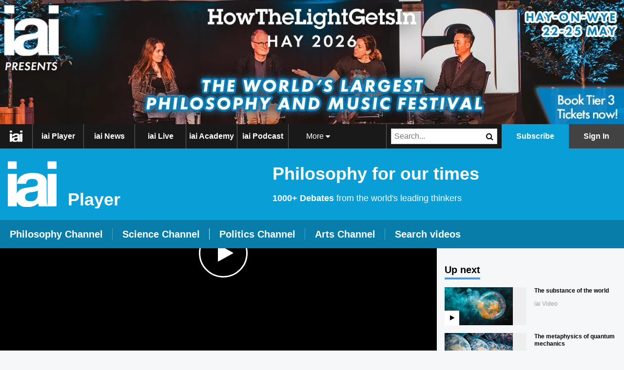

--- FILE ---
content_type: text/html; charset=UTF-8
request_url: https://iai.tv/video/theories-mysteries-and-mistakes
body_size: 12716
content:
<!--  -->
<!DOCTYPE html>
<html lang="en">
	<head>
		<meta name="widget" content="page" />
		<meta charset="UTF-8">
		<meta name="viewport" content="width=device-width, initial-scale=1, user-scalable=no, minimum-scale=1, maximum-scale=1" />
		<meta name="apple-mobile-web-app-capable" content="yes">
		<meta name="apple-mobile-web-app-status-bar-style" content="black-translucent">
		<meta name="facebook-domain-verification" content="o9ewnqq1iyvqrn4n0bisb73fl44aku" />
		<!--  -->
		
			
				<meta name="msvalidate.01" content="E0E409AFCD55C7720EFD7941878FE3FC" />
			
		

		<base href="https://iai.tv/"><!--[if lte IE 6]></base><![endif]-->
		
		<script type="text/javascript">
		window._TvfGazerApiBaseUrl = "https://iai.tv/TvfGazerController";
		window._TvfGazerSmallAssetOrigin = "https://cdn.iai.tv/";
	</script>
	<script data-tvfgazer="1" type="text/plain" src="https://cdn.iai.tv/tvfgazer/js/main.js?v=41" data-cookieconsent="statistics"></script><script data-tvfsr='1' type='text/javascript'>					(function(w,d,s,l,i){w[l]=w[l]||[];w[l].push({'gtm.start':
					new Date().getTime(),event:'gtm.js'});var f=d.getElementsByTagName(s)[0],
					j=d.createElement(s),dl=l!='dataLayer'?'&l='+l:'';j.async=true;j.src=
					'https://www.googletagmanager.com/gtm.js?id='+i+dl;f.parentNode.insertBefore(j,f);
					})(window,document,'script','dataLayer','GTM-T42VDH4');

					window.dataLayer = window.dataLayer || [];

									window.dataLayer.push({
					'event': 'setUserProperties',
					'user_properties': {"ip_based_institution":"(none)"},
				});</script><script data-tvfsr='1' type='text/javascript'>					function tvfWaitForFbq(callback) {
						if (typeof window.fbq !== 'undefined') {
							callback();
						} else {
							setTimeout(function() {
								tvfWaitForFbq(callback);
							}, 100);
						}
					}</script><script data-tvfsr='1' type='text/plain' data-cookieconsent='marketing'>					!function(f,b,e,v,n,t,s)
					{if(f.fbq)return;n=f.fbq=function(){n.callMethod?
					n.callMethod.apply(n,arguments):n.queue.push(arguments)};
					if(!f._fbq)f._fbq=n;n.push=n;n.loaded=!0;n.version='2.0';
					n.queue=[];t=b.createElement(e);t.async=!0;
					t.src=v;s=b.getElementsByTagName(e)[0];
					s.parentNode.insertBefore(t,s)}(window,document,'script',
					'https://connect.facebook.net/en_US/fbevents.js');
					tvfWaitForFbq(function () {
						window.fbq('init', "1518049611840373");
						window.fbq('track', 'ViewContent');
						window.fbq('track', 'PageView');
					});</script><script data-tvfsr='1' type='text/javascript'>					var _paq = window._paq = window._paq || [];
					_paq.push(['requireCookieConsent']);
					
					if (window.JS_VARS && window.JS_VARS.MatomoPaqPush) {
						const items = Object.values(window.JS_VARS.MatomoPaqPush);
						for (const item of items) {
							_paq.push(Object.values(item));
						}
					}
					_paq.push(['trackPageView']);
					_paq.push(['enableLinkTracking']);
					(function() {
					var u="https://matomo.iai.tv/";
					_paq.push(['setTrackerUrl', u+'matomo.php']);
					_paq.push(['setSiteId', 1]);
					var d=document, g=d.createElement('script'), s=d.getElementsByTagName('script')[0];
					g.async=true; g.src=u+'matomo.js'; s.parentNode.insertBefore(g,s);
					})();</script><script type="text/javascript">
		(function(c,l,a,r,i,t,y){
			c[a]=c[a]||function(){(c[a].q=c[a].q||[]).push(arguments)};
			t=l.createElement(r);t.async=1;t.src="https://www.clarity.ms/tag/"+i;
			y=l.getElementsByTagName(r)[0];y.parentNode.insertBefore(t,y);
		})(window, document, "clarity", "script", "ug9lrqex6o"); </script>

		<title>Theories, Mysteries and Mistakes: Contradictions in reality</title>
<meta name="generator" content="SilverStripe - http://silverstripe.org" />
<meta http-equiv="Content-type" content="text/html; charset=utf-8" />
<meta name="keywords" content="Reality, science, contradiction, error" />
<meta name="description" content="Founder of Loop Quantum Gravity Carlo Rovelli, post-postmodernist Hilary Lawson, and philosopher of mind Jennifer Hornsby confront the limits of our understanding. " />
<meta property="og:url" content="https://iai.tv/video/theories-mysteries-and-mistakes" />
		<script id="Cookiebot" src="https://consent.cookiebot.com/uc.js" data-cbid="5f4cee78-8e73-46e0-b493-5f5fd4ecdebf" type="text/javascript"></script>

<script type="text/javascript">
	window.addEventListener('CookiebotOnLoad', function (e) {
		Cookies.set('cookiebotPreferences', JSON.stringify(
			{
				'essential': true,
				'preferences': Cookiebot.consent.preferences,
				'statistics': Cookiebot.consent.statistics,
				'marketing': Cookiebot.consent.marketing
			}
		));
		
			var _paq = window._paq = window._paq || [];
			/* tracker methods like "setCustomDimension" should be called before "trackPageView" */
			_paq.push(['requireCookieConsent']);
			if (Cookiebot.consent.marketing) {
				_paq.push(['setCookieConsentGiven']);
			}
			if (window.JS_VARS && window.JS_VARS.MatomoPaqPush) {
				const items = Object.values(window.JS_VARS.MatomoPaqPush);
				for (const item of items) {
					_paq.push(Object.values(item));
				}
			}
			_paq.push(['trackPageView']);
			_paq.push(['enableLinkTracking']);
			(function() {
			var u="https://matomo.iai.tv/";
			_paq.push(['setTrackerUrl', u+'matomo.php']);
			_paq.push(['setSiteId', '1']);
			var d=document, g=d.createElement('script'), s=d.getElementsByTagName('script')[0];
			g.async=true; g.src=u+'matomo.js'; s.parentNode.insertBefore(g,s);
			})();
		
	}, false);
</script>

		<meta name="twitter:card" content="summary_large_image">
			
				
					<meta name="twitter:site" content="@IAI_TV" />
					<meta name="twitter:title" content="Theories, Mysteries and Mistakes" />
					<meta name="twitter:description" content="We assume our theories about the world are gradually uncovering the way it really is. Yet from quantum mechanics to post-structuralism, the reality the theories describe is contradictory. Should we conclude that the world is essentially unintelligible? Or is it simply the theories that are mistaken?" />
					<meta name="twitter:image" content="https://iai.tv/assets/Uploads/_resampled/FillWyI4MDAiLCI1MDAiXQ/407-Theories-Mysteries-and-Mistakers.webp">
	 				<meta property="og:image" content="https://iai.tv/assets/Uploads/_resampled/FillWyI4MDAiLCI1MDAiXQ/407-Theories-Mysteries-and-Mistakers.webp" />
	 				<meta name="og:title" content="Theories, Mysteries and Mistakes" />
					<meta name="og:description" content="We assume our theories about the world are gradually uncovering the way it really is. Yet from quantum mechanics to post-structuralism, the reality the theories describe is contradictory. Should we conclude that the world is essentially unintelligible? Or is it simply the theories that are mistaken?" />
					<meta name="test" content="you should be able to read this" />

					<!-- Structured Data -->
					<script type="application/ld+json">
						{
							"@context": "http://schema.org/",
							"@type": ["VideoObject","LearningResource"],
							"name": "Theories, Mysteries and Mistakes",
							"description": "Founder of Loop Quantum Gravity Carlo Rovelli, post-postmodernist Hilary Lawson, and philosopher of mind Jennifer Hornsby confront the limits of our understanding. ",
							
								"thumbnailUrl": "https://iai.tv/assets/Uploads/_resampled/FillWyI4MDAiLCI1MDAiXQ/407-Theories-Mysteries-and-Mistakers.webp",
							
							"uploadDate": "2015-03-04 17:39:31",
							"duration": "PT40M34S",
							"educationalLevel": "Undergraduate",
							"contentUrl": "https://cdn.iai.tv/assets/videos/linked/HTGLI2014_407_TheoriesMysteriesandMistakes.mp4",
							
							
							
								"author": [
									
										{
											"@type": "Person",
											"familyName": "Lawson",
											"givenName": "Hilary",
											"url": "/host/hilary-lawson"
										} , 
									
										{
											"@type": "Person",
											"familyName": "Roberts",
											"givenName": "Adam",
											"url": "/host/adam-roberts"
										} , 
									
										{
											"@type": "Person",
											"familyName": "Rovelli",
											"givenName": "Carlo",
											"url": "/home/speakers-and-authors/carlo-rovelli"
										} , 
									
										{
											"@type": "Person",
											"familyName": "Hornsby",
											"givenName": "Jennifer",
											"url": "/home/speakers-and-authors/jennifer-hornsby"
										}
									
								],
							
							
								"hasPart": [{
									"@type": "Clip",
									"name": "The Pitch",
									"startOffset": 146,
									"url": "https://iai.tv/video/theories-mysteries-and-mistakes?time=146"
								},{
									"@type": "Clip",
									"name": "The Pitch",
									"startOffset": 406,
									"url": "https://iai.tv/video/theories-mysteries-and-mistakes?time=406"
								},{
									"@type": "Clip",
									"name": "The Pitch",
									"startOffset": 644,
									"url": "https://iai.tv/video/theories-mysteries-and-mistakes?time=644"
								},{
									"@type": "Clip",
									"name": "Theme One",
									"startOffset": 810,
									"url": "https://iai.tv/video/theories-mysteries-and-mistakes?time=810"
								},{
									"@type": "Clip",
									"name": "Theme Two",
									"startOffset": 1530,
									"url": "https://iai.tv/video/theories-mysteries-and-mistakes?time=1530"
								},{
									"@type": "Clip",
									"name": "Theme Three",
									"startOffset": 1943,
									"url": "https://iai.tv/video/theories-mysteries-and-mistakes?time=1943"
								}],
							
							"playerType": "HTML5"
						}
					</script>
				
			
			
        <script type="text/javascript">
        (document.documentElement || document.getElementsByTagName("html")[0]).className = 'js';
        </script>
		<script src="themes/iaitv/javascript/js.cookie.min.js"></script>
		<link rel="shortcut icon" href="https://iai.tv/favicon.ico" />
<link rel="apple-touch-icon" sizes="180x180" href="https://iai.tv/apple-touch-icon.png">
<link rel="icon" type="image/png" sizes="32x32" href="https://iai.tv/favicon-32x32.png">
<link rel="icon" type="image/png" sizes="16x16" href="https://iai.tv/favicon-16x16.png">
<link rel="manifest" href="https://iai.tv/site.webmanifest">
<link rel="mask-icon" href="https://iai.tv/safari-pinned-tab.svg" color="#5bbad5">
<meta name="msapplication-TileColor" content="#da532c">
<meta name="theme-color" content="#ffffff">
		<link href="https://plus.google.com/u/0/b/108403711825424744866/+TheInstituteOfArtAndIdeas/posts" rel="publisher" />

		
			
				<style type="text/css">
					#beneath-about-video-suggested-videos a.be-in-the-audience-title {
background: #ed953d;
background: -moz-linear-gradient(top,  #ed953d 0%, #f88203 100%);
background: -webkit-gradient(linear, left top, left bottom, color-stop(0%,#ed953d), color-stop(100%,#f88203));
background: -webkit-linear-gradient(top,  #ed953d 0%,#f88203 100%);
background: -o-linear-gradient(top,  #ed953d 0%,#f88203 100%);
background: -ms-linear-gradient(top,  #ed953d 0%,#f88203 100%);
background: linear-gradient(to bottom,  #ed953d 0%,#f88203 100%);
filter: progid:DXImageTransform.Microsoft.gradient( startColorstr='#ed953d', endColorstr='#f88203',GradientType=0 );
}
#beneath-about-video-suggested-videos a.be-in-the-audience-title:hover {
background: #eaa45d;
background: -moz-linear-gradient(top,  #eaa45d 0%, #f88203 100%);
background: -webkit-gradient(linear, left top, left bottom, color-stop(0%,#eaa45d), color-stop(100%,#f88203));
background: -webkit-linear-gradient(top,  #eaa45d 0%,#f88203 100%);
background: -o-linear-gradient(top,  #eaa45d 0%,#f88203 100%);
background: -ms-linear-gradient(top,  #eaa45d 0%,#f88203 100%);
background: linear-gradient(to bottom,  #eaa45d 0%,#f88203 100%);
filter: progid:DXImageTransform.Microsoft.gradient( startColorstr='#eaa45d', endColorstr='#f88203',GradientType=0 );
}
h1.strapline {
display:none;
}
.body-home h1.strapline {
display:block;
}
.HTLGI-banner {
margin-top:34px;
margin-bottom:12px;
}
.body-home .HTLGI-banner {
margin-top:0px;
}
.ga_label_ViewMoreDebateLink {
color:#e20e7f;
}
.ga_label_ViewMoreTalkLink {
color:#e20e7f;
}
.ga_label_ViewMorePerformanceLink {
color:#e20e7f;
}

				</style>
			
		
		<meta property="fb:pages" content="231560673534071" />
		<!--  -->
		
		<link href="https://iai.tv/iaiwidgets/public/js/components/Popup/styles.css" type="text/css" rel="stylesheet" />
		<link href="https://iai.tv/iaiwidgets/public/compiled.css" type="text/css" rel="stylesheet" />
		



<link href="themes/iaitv/css/video-js.min.css" rel="stylesheet">

	

<!-- Adding headres for improving the site speed -->
<!--  -->
	
	<link rel="stylesheet" type="text/css" href="/themes/iaitv/css/custom.generated.2NikMB1QefhqPgL-kWuWkw.css?m=1761568632" />
<link rel="stylesheet" type="text/css" href="/themes/iaitv/css/common.generated.Xb0WiJ29wkhFcjpt4byO_g.css?m=1769086628" />
<script type="text/javascript">
window.JS_VARS = {"BaseHref":"","ThemeDir":"themes\/iaitv","IsLoggedIn":false,"Controller":{"Page_Controller":"Page_Controller","IaiWidgetPage_Controller":"IaiWidgetPage_Controller","IaiVideoWidgetPage_Controller":"IaiVideoWidgetPage_Controller"},"URLSegment":"video","IsAdmin":false,"pageForRightNav":"iaitv","recaptchaV3SiteKey":"6LdbF7MnAAAAABXydyfd1_kRhV4UKL4LhOv78vyx","PageID":1018,"failedVerificationMessage":"Unable to verify reCAPTCHA. Please try again.","Widgets":{"widgets":[{"ID":762438157,"Type":"StandardLayoutWidget","Props":{"numHeaderSections":2,"numFooterSections":0,"numBodySections":1,"style":"dark"},"Sprops":{"BgImage":"\/assets\/","CurrentClass":"Video"}},{"ID":389799715,"Type":"VideoScaffoldWidget","Props":null},{"ID":1999505741,"Type":"MastheadWidget","Props":{"style":"primary"},"Sprops":{"ClassName":"IaiVideoWidgetPage"}},{"ID":1365145710,"Type":"SecondaryMenuWidget","Props":{"style":"primary","pageId":1416},"Sprops":{"MenuItems":[{"Link":"player\/philosophy-2","Title":"Philosophy Channel","MenuTitle":"Philosophy Channel","LinkingMode":"link"},{"Link":"player\/science-2","Title":"Science Channel","MenuTitle":"Science Channel","LinkingMode":"link"},{"Link":"player\/politics","Title":"Politics Channel","MenuTitle":"Politics Channel","LinkingMode":"link"},{"Link":"player\/arts-2","Title":"Arts Channel","MenuTitle":"Arts Channel","LinkingMode":"link"},{"Link":"player\/all-videos","Title":"Search videos","MenuTitle":"Search videos","LinkingMode":"link"}],"Title":"Video","MenuTitle":"Video","ClassName":"IaiVideoWidgetPage"}},{"ID":884268963,"Type":"VideoRelatedContentWidget","Props":{"numItems":10,"title":"Recommended For You"},"Sprops":{"RelatedContent":[{"Title":"The substance of the world","Year":"2025-11-27 12:00:00","ClassName":"Video","Image":"https:\/\/cdn.iai.tv\/assets\/Uploads\/_resampled\/FillWzQ4MCwyNzBd\/25-11-26.the-substance-of-the-world.ata.webp","Link":"\/video\/the-substance-of-the-world"},{"Title":"The metaphysics of quantum mechanics","Year":"2025-10-29 10:00:00","ClassName":"Video","Image":"https:\/\/cdn.iai.tv\/assets\/Uploads\/_resampled\/FillWzQ4MCwyNzBd\/The-metaphysics-of-quantum-mechanics.webp","Link":"\/video\/the-metaphysics-of-quantum-mechanics-alyssa-ney"},{"Title":"Why imaginary numbers are central to quantum physics","Year":"2025-10-13 11:00:00","ClassName":"Video","Image":"https:\/\/cdn.iai.tv\/assets\/Uploads\/_resampled\/FillWzQ4MCwyNzBd\/why-imaginary-numbers-are-central-to-quantum-mechanics.webp","Link":"\/video\/tim-maudlin-why-imaginary-numbers-are-central-to-quantum-physics"},{"Title":"The age of the universe","Year":"2025-11-06 10:00:00","ClassName":"Video","Image":"https:\/\/cdn.iai.tv\/assets\/Uploads\/_resampled\/FillWzQ4MCwyNzBd\/67.the-age-of-the-universe-copy.webp","Link":"\/video\/the-age-of-the-universe"},{"Title":"The trouble with string theory","Year":"2023-07-25 00:00:00","ClassName":"Video","Image":"https:\/\/cdn.iai.tv\/assets\/Uploads\/_resampled\/FillWzQ4MCwyNzBd\/23-06-12-H23-191-the-trouble-with-string-theory-iai-thumbnail-03.webp","Link":"\/video\/the-trouble-with-string-theory"}]}},{"ID":1335500282,"Type":"VideoPlayerWidget","Props":null,"Sprops":{"DisruptionPopup":true,"IpDisruptionPopup":false,"VideoChannel":"Science","VideoThemes":"The Universe \u0026 Reality","VideoTopics":"Theories \u0026 Reality (Science)","VideoTags":"Reality","PublishDate":"04-03-2015","VideoSpeakers":"Hilary Lawson, Adam Roberts, Carlo Rovelli, Jennifer Hornsby","nextVideoTitle":null,"nextVideoLink":null,"nextVideoThumbnail":null,"TimeToShowAfter":210000,"PopupTitle":"Continue watching","PopupBody":"\u003Cp style=\u0022text-align: center; color: white;\u0022\u003EStart by exploring our \u003Cspan style=\u0022text-decoration: underline;\u0022\u003E\u003Ca style=\u0022color: white; font-weight: normal; text-decoration: underline;\u0022 href=\u0022subscribe?utm_source=IAI\u0026amp;utm_medium=video+popup\u0026amp;utm_campaign=subscriptions\u0022 target=\u0022_blank\u0022\u003Esubscription options\u003C\/a\u003E\u003C\/span\u003E or joining our \u003Cspan style=\u0022text-decoration: underline;\u0022\u003E\u003Ca style=\u0022color: white; font-weight: normal; text-decoration: underline;\u0022 href=\u0022https:\/\/iai.us4.list-manage.com\/subscribe?u=5498751378b600bac07540f91\u0026amp;id=33593fe9fa\u0026amp;utm_source=IAI\u0026amp;utm_medium=video+popup\u0026amp;utm_campaign=subscriptions\u0022 target=\u0022_blank\u0022\u003Emailing list\u003C\/a\u003E\u003C\/span\u003E today.\u003C\/p\u003E","ButtonText":"Start Free Trial","PopupLink":"https:\/\/iai.tv\/subscribe\/checkout?t=25\u0026video-disruption=1","Title":"Theories, Mysteries and Mistakes","Subtitle":"Contradictions in reality","Speakers":["Hilary Lawson","Carlo Rovelli","Jennifer Hornsby"],"Chairs":["Adam Roberts"],"Link":"\/video\/theories-mysteries-and-mistakes","Duration":2434,"VideoID":628,"DisplayWidth":576,"DisplayHeight":324,"VideosPageDisplayWidth":608,"VideosPageDisplayHeight":342,"StreamingUrl":"https:\/\/cdn.iai.tv\/assets\/videos\/linked\/HTGLI2014_407_TheoriesMysteriesandMistakes.mp4","HighResStreamingUrl":null,"PrerollStreamingUrl":null,"EndrollStreamingUrl":null,"PrerollUrl":"https:\/\/howthelightgetsin.org\/festivals\/london","EndrollUrl":"https:\/\/howthelightgetsin.org\/festivals\/london","PrerollLink":null,"EndrollLink":null,"VideoPaywallDuration":210000,"RatingForm":"\n\u003Cform id=\u0022VideoRatingForm_getRatingForm\u0022 action=\u0022VideoPlayerWidgetController\/getRatingForm\u0022 method=\u0022post\u0022 enctype=\u0022application\/x-www-form-urlencoded\u0022 class=\u0022video-rating-form\u0022 data-hasrated=\u0022no\u0022\u003E\n\t\n\t\u003Cdiv class=\u0022video-rating-form-left\u0022\u003E\n\t\t\n\t\t\t\n\t\t\t\t\u003Cfieldset\u003E\n\t\t\t\t\t\u003Clabel\u003EChallenging\u003C\/label\u003E\n\t\t\t\t\t\u003Cinput type=\u0022checkbox\u0022 name=\u0022rating[1][1]\u0022 value=\u00221\u0022 \/\u003E\n\t\t\t\t\t\u003Cinput type=\u0022checkbox\u0022 name=\u0022rating[1][2]\u0022 value=\u00222\u0022 \/\u003E\n\t\t\t\t\t\u003Cinput type=\u0022checkbox\u0022 name=\u0022rating[1][3]\u0022 value=\u00223\u0022 \/\u003E\n\t\t\t\t\t\u003Cdiv class=\u0022clear\u0022\u003E\u003C\/div\u003E\n\t\t\t\t\u003C\/fieldset\u003E\n\t\t\t\n\t\t\t\t\u003Cfieldset\u003E\n\t\t\t\t\t\u003Clabel\u003EEnlightening\u003C\/label\u003E\n\t\t\t\t\t\u003Cinput type=\u0022checkbox\u0022 name=\u0022rating[2][1]\u0022 value=\u00221\u0022 \/\u003E\n\t\t\t\t\t\u003Cinput type=\u0022checkbox\u0022 name=\u0022rating[2][2]\u0022 value=\u00222\u0022 \/\u003E\n\t\t\t\t\t\u003Cinput type=\u0022checkbox\u0022 name=\u0022rating[2][3]\u0022 value=\u00223\u0022 \/\u003E\n\t\t\t\t\t\u003Cdiv class=\u0022clear\u0022\u003E\u003C\/div\u003E\n\t\t\t\t\u003C\/fieldset\u003E\n\t\t\t\n\t\t\t\t\u003Cfieldset\u003E\n\t\t\t\t\t\u003Clabel\u003EGripping\u003C\/label\u003E\n\t\t\t\t\t\u003Cinput type=\u0022checkbox\u0022 name=\u0022rating[3][1]\u0022 value=\u00221\u0022 \/\u003E\n\t\t\t\t\t\u003Cinput type=\u0022checkbox\u0022 name=\u0022rating[3][2]\u0022 value=\u00222\u0022 \/\u003E\n\t\t\t\t\t\u003Cinput type=\u0022checkbox\u0022 name=\u0022rating[3][3]\u0022 value=\u00223\u0022 \/\u003E\n\t\t\t\t\t\u003Cdiv class=\u0022clear\u0022\u003E\u003C\/div\u003E\n\t\t\t\t\u003C\/fieldset\u003E\n\t\t\t\n\t\t\t\t\u003Cfieldset\u003E\n\t\t\t\t\t\u003Clabel\u003ECutting Edge\u003C\/label\u003E\n\t\t\t\t\t\u003Cinput type=\u0022checkbox\u0022 name=\u0022rating[4][1]\u0022 value=\u00221\u0022 \/\u003E\n\t\t\t\t\t\u003Cinput type=\u0022checkbox\u0022 name=\u0022rating[4][2]\u0022 value=\u00222\u0022 \/\u003E\n\t\t\t\t\t\u003Cinput type=\u0022checkbox\u0022 name=\u0022rating[4][3]\u0022 value=\u00223\u0022 \/\u003E\n\t\t\t\t\t\u003Cdiv class=\u0022clear\u0022\u003E\u003C\/div\u003E\n\t\t\t\t\u003C\/fieldset\u003E\n\t\t\t\n\t\t\t\n\t\t\n\t\u003C\/div\u003E\n\t\u003Cdiv class=\u0022video-rating-form-right\u0022\u003E\n\t\t\u003Cp\u003ERate this talk with three clicks. You can choose 3 words, or vote for the same word 3 times.\u003C\/p\u003E\n\t\t\u003Cbutton class=\u0022simple-action-button\u0022\u003ERate\u003C\/button\u003E\n\t\u003C\/div\u003E\n\t\u003Cinput type=\u0022hidden\u0022 name=\u0022VideoID\u0022 value=\u0022628\u0022 class=\u0022hidden\u0022 id=\u0022VideoRatingForm_getRatingForm_VideoID\u0022 required=\u0022required\u0022 aria-required=\u0022true\u0022 \/\u003E\n\t\u003Cdiv class=\u0022clear\u0022\u003E\u003C\/div\u003E\n\u003C\/form\u003E\n\u003Cdiv class=\u0022video-rating-form-submitting-spinner\u0022\u003E\u003C\/div\u003E","HasRated":false,"isSubscriberOrInstituteUser":false,"shouldDisplayCitation":true,"citationVideoTitle":"Theories, Mysteries and Mistakes","citationVideoSiteName":"IAI Player","apaCitationVideoPublishDate":"2015, March 04","apaCitationVideoTitlePostfix":"[Video]","citationVideoUrl":"https:\/\/iai.tv\/video\/theories-mysteries-and-mistakes","mlaCitationPublisherName":"The Institute of Art and Ideas","mlaCitationVideoPublishYear":"2015","apaCitationAuthors":"Lawson, H.  Roberts, A.  Rovelli, C.  Hornsby, J. ","vttCaptions":[],"muxEnvKey":"2b2r98ur7g8jlecs4t1du9eaq","shareOptions":[{"Link":"https:\/\/iai.tv\/video\/theories-mysteries-and-mistakes","Title":"Copy link","IsMail":false,"IsCopyLink":true,"Icon":"assets\/Uploads\/link-14358716.webp"},{"Link":"mailto:?subject=Theories, Mysteries and Mistakes\u0026body=https:\/\/iai.tv\/video\/theories-mysteries-and-mistakes","Title":"Email","IsMail":true,"IsCopyLink":false,"Icon":"assets\/Uploads\/email.webp"},{"Link":"https:\/\/www.facebook.com\/sharer\/sharer.php?u=https%3A%2F%2Fiai.tv%2Fvideo%2Ftheories-mysteries-and-mistakes","Title":"Facebook","IsMail":false,"IsCopyLink":false,"Icon":"assets\/Uploads\/facebook3.webp"},{"Link":"https:\/\/twitter.com\/intent\/tweet?text=https%3A%2F%2Fiai.tv%2Fvideo%2Ftheories-mysteries-and-mistakes","Title":"X","IsMail":false,"IsCopyLink":false,"Icon":"assets\/Uploads\/twitter2.webp"},{"Link":"https:\/\/bsky.app\/intent\/compose?text=https%3A%2F%2Fiai.tv%2Fvideo%2Ftheories-mysteries-and-mistakes","Title":"Bluesky","IsMail":false,"IsCopyLink":false,"Icon":"assets\/Uploads\/bluesky.webp"},{"Link":"https:\/\/www.linkedin.com\/shareArticle?mini=true\u0026url=https%3A%2F%2Fiai.tv%2Fvideo%2Ftheories-mysteries-and-mistakes","Title":"LinkedIn","IsMail":false,"IsCopyLink":false,"Icon":"assets\/Uploads\/Linkedin-logo-black.webp"}],"shareOptionIconUrl":"https:\/\/cdn.iai.tv\/assets\/Uploads\/Sharing-arrow-white.webp","EmbeddedLink":"https:\/\/iai.tv\/video\/theories-mysteries-and-mistakes","SignInLink":"\/sign-in?BackURL=%2Fvideo%2Ftheories-mysteries-and-mistakes","shouldDisplayGiftShareOption":null,"GiftContentSharePopupTitle":null}},{"ID":1498397014,"Type":"TabbedContentWidget","Props":{"style":"dark","title0":"Details","subheading0":"","title1":"Key moments","subheading1":"","title2":"Speakers","subheading2":"","title3":"Transcript","subheading3":"","title4":"Comments","subheading4":""},"Sprops":{"Persons":[{"Link":"\/host\/hilary-lawson","Name":"Hilary Lawson","Description":"\u003Cp\u003EHilary Lawson is a post-postmodern philosopher and a renowned critic of philosophical realism. He is best known for his work on reflexivity and his theory of Closure, which puts forward a non-realist metaphysics arguing that we close the openness of the world with our thought and language. Find out more at \u003Ca class=\u0022moz-txt-link-freetext\u0022 href=\u0022https:\/\/www.hilarylawson.com\/\u0022\u003Ehttps:\/\/www.hilarylawson.com\u003C\/a\u003E.\u003C\/p\u003E","Image":"https:\/\/cdn.iai.tv\/assets\/Uploads\/_resampled\/FillWzMyMCwzMjBd\/Hilary-Lawson3.jpg"},{"Link":"\/host\/adam-roberts","Name":"Adam Roberts","Description":"\u003Cp\u003EProfessor of Literature, science fiction writer and critic, his award winning books include \u003Cem\u003EAnticopernicus\u003C\/em\u003E and \u003Cem\u003ENew Model Army\u003C\/em\u003E.\u003C\/p\u003E","Image":"https:\/\/cdn.iai.tv\/assets\/Uploads\/_resampled\/FillWzMyMCwzMjBd\/Adam-Roberts-305.webp"},{"Link":"\/home\/speakers-and-authors\/carlo-rovelli","Name":"Carlo Rovelli","Description":"\u003Cp\u003ECarlo Rovelli is an Italian theoretical physicist who works mainly in the field of Quantum Gravity. Carlo\u0027s popular science book \u003Cem\u003ESeven Briefs Lessons on Physics\u003C\/em\u003E has been translated into 41 languages and sold over one million copies, and he has authored other best-selling books including \u003Cem\u003EReality Is Not What It Seems \u003C\/em\u003E(2015) and \u003Cem\u003EThe Order of Time \u003C\/em\u003E(2018). In 2019 he was named one of the 100 most influential thinkers by Foreign Policy magazine.\u003C\/p\u003E\u003Cp\u003E\u00a0\u003C\/p\u003E\u003Cp\u003ERovelli has developed the theory of loop quantum gravity and made significant contributions to the field of relational quantum mechanics. He has also written extensively about the history and philosophy of science.\u003C\/p\u003E\u003Cp\u003E\u00a0\u003C\/p\u003E","Image":"https:\/\/cdn.iai.tv\/assets\/Uploads\/_resampled\/FillWzMyMCwzMjBd\/Carlo-Rovelli-Sq.webp"},{"Link":"\/home\/speakers-and-authors\/jennifer-hornsby","Name":"Jennifer Hornsby","Description":"\u003Cp\u003EProfessor of Philosophy at Birkbeck College London, Hornsby is known for challenging analytic philosophy\u2019s orthodoxy.\u003C\/p\u003E","Image":"https:\/\/cdn.iai.tv\/assets\/Uploads\/_resampled\/FillWzMyMCwzMjBd\/jen-horns.webp"}],"PersonsCount":4,"VideoChapterCount":6}},{"ID":1974676151,"Type":"StackWidget","Props":{"numCells":2,"numZones":1,"zones":[{"type":"Vertical","from":1,"to":9999,"height":0,"gap":["medium","medium"],"cells":[{"type":"Auto","value":1,"order":1},{"type":"Auto","value":1,"order":2},{"type":"Elastic","value":1,"order":3}]}]},"Sprops":{"IaiAppInfo":null}},{"ID":475329396,"Type":"VideoDescriptionWidget","Props":null,"Sprops":{"Title":"Theories, Mysteries and Mistakes","Subtitle":"Contradictions in reality","PublishDate":"4th  March 2015 ","Speakers":["Hilary Lawson","Carlo Rovelli","Jennifer Hornsby"],"Chairs":["Adam Roberts"],"Description":"\u003Cp\u003EWe assume our theories about the world are gradually uncovering the way it really is. Yet from quantum mechanics to post-structuralism, the reality the theories describe is contradictory. Should we conclude that the world is essentially unintelligible? Or is it simply the theories that are mistaken?\u003C\/p\u003E","SpeakerDescription":"\u003Cp\u003EFounder of Loop Quantum Gravity Carlo Rovelli, post-postmodernist Hilary Lawson, and philosopher of mind Jennifer Hornsby confront the limits of our understanding.\u003C\/p\u003E","Type":"Debate","SpeakerHeader":"The Panel"}},{"ID":82499420,"Type":"ContentWidget","Props":{"content":"\u003Cspan\u003ESee more big ideas like this discussed live at the Institute of Art and Ideas\u0027 annual philosophy and music festival HowTheLightGetsIn. For more information and tickets, visit https:\/\/howthelightgetsin.org\u003C\/span\u003E\n\n\u003Cspan\u003EIAI TV videos are for personal use only. For commercial or educational licensing please [contact the IAI.](mailto:enquiries@artandideas.org?Subject=IAI%20Licensing%20Enquiry\u0026body=Dear%20IAI,%0A%0AI%20am%20interested%20in%20licensing%20content%20from%20IAI%20TV%20for%20commercial\/educational%20use.%0A%0APlease%20contact%20me%20to%20discuss%20this%20further.%0A%0ABest%20wishes,%0A)\u003C\/span\u003E","rendered":"\u003Cp\u003E\u003Cspan\u003ESee more big ideas like this discussed live at the Institute of Art and Ideas\u0027 annual philosophy and music festival HowTheLightGetsIn. For more information and tickets, visit \u003Ca href=\u0022https:\/\/howthelightgetsin.org\u0022\u003Ehttps:\/\/howthelightgetsin.org\u003C\/a\u003E\u003C\/span\u003E\u003C\/p\u003E\n\u003Cp\u003E\u003Cspan\u003EIAI TV videos are for personal use only. For commercial or educational licensing please \u003Ca href=\u0022mailto:enquiries@artandideas.org?Subject=IAI%20Licensing%20Enquiry\u0026amp;body=Dear%20IAI,%0A%0AI%20am%20interested%20in%20licensing%20content%20from%20IAI%20TV%20for%20commercial\/educational%20use.%0A%0APlease%20contact%20me%20to%20discuss%20this%20further.%0A%0ABest%20wishes,%0A\u0022\u003Econtact the IAI.\u003C\/a\u003E\u003C\/span\u003E\u003C\/p\u003E\n"},"Sprops":{"Title":null,"CustomContent":null,"ClassName":"IaiVideoWidgetPage","SchoolImageAndImageContent":null}},{"ID":1774434757,"Type":"VideoJumpToWidget","Props":{"numItems":6,"numPerRow":6,"title":""},"Sprops":{"VideoType":"Debate","DisplayChapters":true,"Chapters":[{"SeekPos":146,"Image":"https:\/\/cdn.iai.tv\/assets\/Uploads\/_resampled\/FillWzMwMCwxODBd\/Screen-Shot-2015-03-03-at-13.53.57.webp","ID":1013,"ClassName":"PersonVideoChapter","ShortDescOne":null,"ShortDescTwo":null,"PosInWords":"One","Description":"Theories don\u0027t describe the world, they are merely responses to the world.","Person":"Hilary Lawson"},{"SeekPos":406,"Image":"https:\/\/cdn.iai.tv\/assets\/Uploads\/_resampled\/FillWzMwMCwxODBd\/Screen-Shot-2015-03-03-at-13.54.11.webp","ID":1014,"ClassName":"PersonVideoChapter","ShortDescOne":null,"ShortDescTwo":null,"PosInWords":"Two","Description":"Contradictions to existing theories drive new ways of thinking.","Person":"Carlo Rovelli"},{"SeekPos":644,"Image":"https:\/\/cdn.iai.tv\/assets\/Uploads\/_resampled\/FillWzMwMCwxODBd\/Screen-Shot-2015-03-03-at-13.54.20.webp","ID":1015,"ClassName":"PersonVideoChapter","ShortDescOne":null,"ShortDescTwo":null,"PosInWords":"Three","Description":"We do not require theories to understand the world. ","Person":"Jennifer Hornsby"},{"SeekPos":810,"Image":"https:\/\/cdn.iai.tv\/assets\/Uploads\/_resampled\/FillWzMwMCwxODBd\/Screen-Shot-2015-03-03-at-13.54.28.webp","ID":1016,"ClassName":"TagVideoChapter","ShortDescOne":null,"ShortDescTwo":null,"PosInWords":"One","Description":"Models of reality.","VideoType":"Debate"},{"SeekPos":1530,"Image":"https:\/\/cdn.iai.tv\/assets\/Uploads\/_resampled\/FillWzMwMCwxODBd\/Screen-Shot-2015-03-03-at-13.54.37.webp","ID":1017,"ClassName":"TagVideoChapter","ShortDescOne":null,"ShortDescTwo":null,"PosInWords":"Two","Description":"Contradictory theories.","VideoType":"Debate"},{"SeekPos":1943,"Image":"https:\/\/cdn.iai.tv\/assets\/Uploads\/_resampled\/FillWzMwMCwxODBd\/Screen-Shot-2015-03-03-at-13.55.01.webp","ID":1018,"ClassName":"TagVideoChapter","ShortDescOne":null,"ShortDescTwo":null,"PosInWords":"Three","Description":"Abandoning theory","VideoType":"Debate"}]}},{"ID":333890480,"Type":"VideoPersonsWidget","Props":{"title":"","findOutMore":"Find out more"},"Sprops":{"Persons":[{"Link":"\/home\/speakers-and-authors\/hilary-lawson","Name":"Hilary Lawson","Description":"\u003Cp\u003EHilary Lawson is a post-postmodern philosopher and a renowned critic of philosophical realism. He is best known for his work on reflexivity and his theory of Closure, which puts forward a non-realist metaphysics arguing that we close the openness of the world with our thought and language. Find out more at \u003Ca class=\u0022moz-txt-link-freetext\u0022 href=\u0022https:\/\/www.hilarylawson.com\/\u0022\u003Ehttps:\/\/www.hilarylawson.com\u003C\/a\u003E.\u003C\/p\u003E","Image":"https:\/\/cdn.iai.tv\/assets\/Uploads\/_resampled\/FillWzQwMCwzNjBd\/Hilary-Lawson3.jpg","AltText":"Photo of Hilary Lawson"},{"Link":"\/host\/adam-roberts","Name":"Adam Roberts","Description":"\u003Cp\u003EProfessor of Literature, science fiction writer and critic, his award winning books include \u003Cem\u003EAnticopernicus\u003C\/em\u003E and \u003Cem\u003ENew Model Army\u003C\/em\u003E.\u003C\/p\u003E","Image":"https:\/\/cdn.iai.tv\/assets\/Uploads\/_resampled\/FillWzQwMCwzNjBd\/Adam-Roberts-305.webp","AltText":"Photo of Adam Roberts"},{"Link":"\/home\/speakers-and-authors\/carlo-rovelli","Name":"Carlo Rovelli","Description":"\u003Cp\u003ECarlo Rovelli is an Italian theoretical physicist who works mainly in the field of Quantum Gravity. Carlo\u0027s popular science book \u003Cem\u003ESeven Briefs Lessons on Physics\u003C\/em\u003E has been translated into 41 languages and sold over one million copies, and he has authored other best-selling books including \u003Cem\u003EReality Is Not What It Seems \u003C\/em\u003E(2015) and \u003Cem\u003EThe Order of Time \u003C\/em\u003E(2018). In 2019 he was named one of the 100 most influential thinkers by Foreign Policy magazine.\u003C\/p\u003E\u003Cp\u003E\u00a0\u003C\/p\u003E\u003Cp\u003ERovelli has developed the theory of loop quantum gravity and made significant contributions to the field of relational quantum mechanics. He has also written extensively about the history and philosophy of science.\u003C\/p\u003E\u003Cp\u003E\u00a0\u003C\/p\u003E","Image":"https:\/\/cdn.iai.tv\/assets\/Uploads\/_resampled\/FillWzQwMCwzNjBd\/Carlo-Rovelli-Sq.webp","AltText":"Photo of Carlo Rovelli"},{"Link":"\/home\/speakers-and-authors\/jennifer-hornsby","Name":"Jennifer Hornsby","Description":"\u003Cp\u003EProfessor of Philosophy at Birkbeck College London, Hornsby is known for challenging analytic philosophy\u2019s orthodoxy.\u003C\/p\u003E","Image":"https:\/\/cdn.iai.tv\/assets\/Uploads\/_resampled\/FillWzQwMCwzNjBd\/jen-horns.webp","AltText":"Photo of Jennifer Hornsby"}]}},{"ID":1578201415,"Type":"VideoCommentsWidget","Props":{"subHeader":"Enthusiastically agree? Respectfully beg to differ? Have your say here."},"Sprops":{"Comments":[{"ID":19011,"Name":"Anirudh Wodeyar","Created":1427154881000,"Content":"\u003Cp\u003EThey seem to be heavily rehashing Nagel\u0026#039;s \u0026quot;What is it like to be a bat?\u0026quot; but with definition-based subtitles.\u003C\/p\u003E","Initials":"AW","Prefix":null,"Children":[]},{"ID":18994,"Name":"jimpliciter","Created":1425945120000,"Content":"\u003Cp\u003EEssentially all you have is a capacity for goal directed activity or task completion (whether cognitive\/linguistic or practical\/ecologically oriented). Only that which is instrumental to the completion of any task is relevant- everything else can be ignored. Generally, the measure of your agency is the extent to which you can complete a given task(s); the rest is lip service. Grand narratives of any variety are typically useless in the service of quotidian (goal directed) activities. \u0026ldquo;\u0026hellip;the main thing you need to remember when handling a boat is: as little as possible and as much as necessary\u0026rdquo;- Andy Clark. Or even better, \u0026ldquo;One only needs to know what the baker does when one wishes to bake bread\u0026rdquo; \u0026ndash; anon. \u003C\/p\u003E","Initials":"J","Prefix":null,"Children":[]}],"CommentForm":"\n\u003Cform id=\u0022VideoCommentForm_getVideoCommentForm\u0022 action=\u0022VideoCommentsWidgetController\/getVideoCommentForm\u0022 method=\u0022post\u0022 enctype=\u0022application\/x-www-form-urlencoded\u0022 class=\u0022vcw--comment-form vcw--comment-form__js\u0022\u003E\n\n\t\n\t\u003Cp id=\u0022VideoCommentForm_getVideoCommentForm_error\u0022 class=\u0022message \u0022 style=\u0022display: none\u0022\u003E\u003C\/p\u003E\n\t\n\n\t\u003Cfieldset\u003E\n\t\t\n\t\t\n\t\t\t\u003Cp\u003E\n\t\n\t\t\u003Cstrong\u003E\n\t\t\t\u003Ca href=\u0022https:\/\/iai.tv\/sign-in?BackURL=\u0022\u003ESign in\u003C\/a\u003E\n\t\t\u003C\/strong\u003E\n\t\t\u003Cspan\u003Eto post comments or\u003C\/span\u003E\n\t\t\u003Cstrong\u003E\n\t\t\t\u003Ca href=\u0022https:\/\/iai.tv\/subscribe\u0022 title=\u0022Register now to post comments.\u0022\u003Ejoin now (only takes a moment)\u003C\/a\u003E.\n\t\t\u003C\/strong\u003E\n\t\n\u003C\/p\u003E\n\u003Cdiv\u003E\n\u003C\/div\u003E\n\t\t\n\t\t\t\u003Cinput type=\u0022hidden\u0022 name=\u0022VideoID\u0022 value=\u0022628\u0022 class=\u0022hidden\u0022 id=\u0022VideoCommentForm_getVideoCommentForm_VideoID\u0022 required=\u0022required\u0022 aria-required=\u0022true\u0022 \/\u003E\n\t\t\n\t\t\t\u003Cinput type=\u0022hidden\u0022 name=\u0022ReplyToID\u0022 value=\u00220\u0022 class=\u0022hidden\u0022 id=\u0022VideoCommentForm_getVideoCommentForm_ReplyToID\u0022 \/\u003E\n\t\t\n\t\t\u003Cdiv class=\u0022clear\u0022\u003E\u003C!-- --\u003E\u003C\/div\u003E\n\t\u003C\/fieldset\u003E\n\n\t\n\n\u003C\/form\u003E\n\n"}},{"ID":1467601051,"Type":"ContentWidget","Props":{"content":"## Player","rendered":"\u003Ch2\u003EPlayer\u003C\/h2\u003E\n"},"Sprops":{"Title":null,"CustomContent":null,"ClassName":"IaiVideoWidgetPage","SchoolImageAndImageContent":null}},{"ID":1388608873,"Type":"ContentWidget","Props":{"content":"## Philosophy for our times\n**1000+ Debates** from the world\u0027s leading thinkers","rendered":"\u003Ch2\u003EPhilosophy for our times\u003C\/h2\u003E\n\u003Cp\u003E\u003Cstrong\u003E1000+ Debates\u003C\/strong\u003E from the world\u0027s leading thinkers\u003C\/p\u003E\n"},"Sprops":{"Title":null,"CustomContent":null,"ClassName":"IaiVideoWidgetPage","SchoolImageAndImageContent":null}},{"ID":1222702828,"Type":"ContentWidget","Props":{"content":"","rendered":""},"Sprops":{"Title":null,"CustomContent":null,"ClassName":"IaiVideoWidgetPage","SchoolImageAndImageContent":null}},{"ID":1586890839,"Type":"VideoTranscriptWidget","Props":null}],"joins":[{"Slot":100,"ParentWidgetID":762438157,"ChildWidgetID":389799715},{"Slot":0,"ParentWidgetID":762438157,"ChildWidgetID":1999505741},{"Slot":1,"ParentWidgetID":762438157,"ChildWidgetID":1365145710},{"Slot":2,"ParentWidgetID":389799715,"ChildWidgetID":884268963},{"Slot":0,"ParentWidgetID":389799715,"ChildWidgetID":1335500282},{"Slot":1,"ParentWidgetID":389799715,"ChildWidgetID":1498397014},{"Slot":0,"ParentWidgetID":1498397014,"ChildWidgetID":1974676151},{"Slot":0,"ParentWidgetID":1974676151,"ChildWidgetID":475329396},{"Slot":1,"ParentWidgetID":1974676151,"ChildWidgetID":82499420},{"Slot":1,"ParentWidgetID":1498397014,"ChildWidgetID":1774434757},{"Slot":2,"ParentWidgetID":1498397014,"ChildWidgetID":333890480},{"Slot":3,"ParentWidgetID":1498397014,"ChildWidgetID":1222702828},{"Slot":0,"ParentWidgetID":1999505741,"ChildWidgetID":1467601051},{"Slot":1,"ParentWidgetID":1999505741,"ChildWidgetID":1388608873},{"Slot":4,"ParentWidgetID":1498397014,"ChildWidgetID":1578201415},{"Slot":3,"ParentWidgetID":1498397014,"ChildWidgetID":1586890839}]},"HeaderWidget":{"Type":"HeaderWidget","Props":{"style":"light"},"Sprops":{"MainMenu":[{"Link":"player","Title":"iai Player","MenuTitle":"iai Player","LinkingMode":"link","EventTitle":"Player"},{"Link":"articles","Title":"iai News","MenuTitle":"iai News","LinkingMode":"link","EventTitle":"News"},{"Link":"live","Title":"IAI Live","MenuTitle":"iai Live","LinkingMode":"link","EventTitle":"Live"},{"Link":"iai-academy\/courses","Title":"iai Academy","MenuTitle":"iai Academy","LinkingMode":"link","EventTitle":"Academy"},{"Link":"https:\/\/art19.com\/shows\/philosophy-for-our-times","Title":"iai Podcast","MenuTitle":"iai Podcast","LinkingMode":"link","EventTitle":"Podcast"}],"SecondaryMenu":[{"Link":"https:\/\/shop.iai.tv","Title":"iai Shop","MenuTitle":"iai Shop"},{"Link":"https:\/\/howthelightgetsin.org\/festivals\/hay","Title":"Festivals","MenuTitle":"iai Festivals"},{"Link":"about-iai\/introducing-the-iai","Title":"About the iai","MenuTitle":"About the iai"},{"Link":"join-the-team","Title":"Join the Team","MenuTitle":"Join the Team"},{"Link":"about-iai\/contact-the-iai-team","Title":"Contact Us","MenuTitle":"Contact Us"},{"Link":"debates-and-talks","Title":"Debates and Talks","MenuTitle":"Debates and Talks"},{"Link":"support-the-iai","Title":"Support the IAI","MenuTitle":"Support the iai"},{"Link":"education","Title":"Education","MenuTitle":"iai Education"},{"Link":"iai-school","Title":"iai School","MenuTitle":"iai School"},{"Link":"speakers-and-authors","Title":"Speakers \u0026 Authors","MenuTitle":"iai Speakers \u0026 Authors"},{"Link":"host","Title":"Host","MenuTitle":"iai Host"}],"SubscribedUserId":0,"DisplayNotificationBell":false,"LoggedIn":false,"IpAuthData":false,"Title":"Video","MenuTitle":"Video","BaseURL":"\/","AccountPageURL":null,"hideSubscribeAndSignInButton":false,"EventTitle":"Host","SignInLink":"\/sign-in?BackURL=%2Fvideo%2Ftheories-mysteries-and-mistakes","IaiLogoTitle":"The Institute of Art and Ideas: Philosophy for our times"}},"FooterWidget":{"Type":"FooterWidget","Sprops":{"Link":"\/","MenuTitle":"Video","Menu":[{"Link":"\/privacy-policy","Title":"Privacy Policy","MenuTitle":"Privacy Policy","visibleInFooter":true},{"Link":"\/subscribe","Title":"Subscribe","MenuTitle":"Subscribe","visibleInFooter":true},{"Link":"\/terms-and-conditions","Title":"Terms and Conditions","MenuTitle":"Terms and Conditions","visibleInFooter":true}],"DonationBanner":{"enabled":"0","home_enabled":"0","player_enabled":"0","link":"https:\/\/iai.tv\/support-the-iai\/donate","mobile":"https:\/\/cdn.iai.tv\/assets\/Uploads\/Donation-Mobile2.svg","tablet":"https:\/\/cdn.iai.tv\/assets\/Uploads\/Donation-Tablet2.svg","desktop":"https:\/\/cdn.iai.tv\/assets\/Uploads\/Donation-Desktop2.svg"},"SVGBannerBG":"#FFE82D","SignupForm":"\n\u003Cform id=\u0022SignUpForm_getSignupForm\u0022 action=\u0022video\/getSignupForm\u0022 method=\u0022post\u0022 enctype=\u0022application\/x-www-form-urlencoded\u0022 class=\u0022click_on_footer_newsletter--gtm-track\u0022\u003E\n\n\t\n\t\u003Cp id=\u0022SignUpForm_getSignupForm_error\u0022 class=\u0022message \u0022 style=\u0022display: none\u0022\u003E\u003C\/p\u003E\n\t\n\n\t\u003Cfieldset\u003E\n\t\t\n\t\t\n\t\t\t\u003Cdiv id=\u0022SignUpForm_getSignupForm_UserEmail_Holder\u0022 class=\u0022field email text\u0022\u003E\n\t\u003Clabel class=\u0022left\u0022 for=\u0022SignUpForm_getSignupForm_UserEmail\u0022\u003EYour email address\u003C\/label\u003E\n\t\u003Cdiv class=\u0022middleColumn\u0022\u003E\n\t\t\u003Cinput type=\u0022email\u0022 name=\u0022UserEmail\u0022 class=\u0022email text\u0022 id=\u0022SignUpForm_getSignupForm_UserEmail\u0022 required=\u0022required\u0022 aria-required=\u0022true\u0022 \/\u003E\n\t\u003C\/div\u003E\n\t\n\t\n\t\n\u003C\/div\u003E\n\n\t\t\n\t\t\t\u003Cinput type=\u0022hidden\u0022 name=\u0022Source\u0022 value=\u0022Footer-Video\u0022 class=\u0022hidden\u0022 id=\u0022SignUpForm_getSignupForm_Source\u0022 \/\u003E\n\t\t\n\t\t\u003Cdiv class=\u0022clear\u0022\u003E\u003C!-- --\u003E\u003C\/div\u003E\n\t\u003C\/fieldset\u003E\n\n\t\n\t\u003Cdiv class=\u0022Actions\u0022\u003E\n\t\t\n\t\t\t\u003Cbutton type=\u0022submit\u0022 name=\u0022action_process\u0022 value=\u0022Send\u0022 class=\u0022action rounded-button-blue\u0022 id=\u0022SignUpForm_getSignupForm_action_process\u0022\u003E\n\t\tSubmit\n\t\u003C\/button\u003E\n\t\t\n\t\u003C\/div\u003E\n\t\n\n\u003C\/form\u003E\n\n","FooterSocialMedia":[{"Link":"https:\/\/uk.linkedin.com\/company\/the-institute-of-art-and-ideas","Icon":"https:\/\/cdn.iai.tv\/assets\/Uploads\/linkedin.webp","Title":"LinkedIn"},{"Link":"https:\/\/www.facebook.com\/theinstituteofartandideas","Icon":"https:\/\/cdn.iai.tv\/assets\/Uploads\/facebook2.webp","Title":"Facebook"},{"Link":"https:\/\/www.instagram.com\/instituteofartandideas\/","Icon":"https:\/\/cdn.iai.tv\/assets\/Uploads\/instagram.webp","Title":"Instagram"},{"Link":"https:\/\/twitter.com\/IAI_TV","Icon":"https:\/\/cdn.iai.tv\/assets\/Uploads\/twitter.webp","Title":"Twitter\/X"},{"Link":"https:\/\/www.tiktok.com\/@instituteofartandideas","Icon":"https:\/\/cdn.iai.tv\/assets\/Uploads\/tiktok.webp","Title":"TikTok"},{"Link":"https:\/\/www.youtube.com\/user\/IAITV","Icon":"https:\/\/cdn.iai.tv\/assets\/Uploads\/youtube2.webp","Title":"YouTube"}],"SignupLinkWithUTMParams":"https:\/\/iai.us4.list-manage.com\/subscribe?u=5498751378b600bac07540f91\u0026id=33593fe9fa\u0026utm_source=iaitv\u0026utm_medium=footer\u0026utm_campaign=(organic)","IaiLogoTitle":"The Institute of Art and Ideas: Philosophy for our times"}},"SecurityID":null,"FACEBOOK_SHARING_LINK":"https:\/\/www.facebook.com\/sharer\/sharer.php?u=","TWITTER_SHARING_LINK":"https:\/\/twitter.com\/intent\/tweet?text=","LINKEDIN_SHARING_LINK":"https:\/\/www.linkedin.com\/shareArticle?mini=true\u0026url=","MAILTO_SHARING_LINK":"mailto:?subject=","BLUESKY_SHARING_LINK":"https:\/\/bsky.app\/intent\/compose?text=","VideoID":628,"GIFT_MAILTO_LINK":"mailto:?subject=You%20have%20been%20gifted%20IAI%20content\u0026body=You%20have%20been%20gifted%20some%20IAI%20content.%C2%A0Click%20this%20https%3A%2F%2Fiai.tv%2Fvideo%2Ftheories-mysteries-and-mistakes%20to%20access%20it%21","advert":{"top-banner":[{"Link":"https:\/\/howthelightgetsin.org\/festivals\/hay?utm_source=banner\u0026utm_medium=top","WordCount":"0","SidebarPosition":"0","HomePageAdvertPosition":null,"Filename":"https:\/\/cdn.iai.tv\/assets\/Uploads\/_resampled\/FillWzE1MDAsMzAwXQ\/26-01-27.Top-banner-Jan-Hay-26.webp"}]}}
</script>
</head>
<!--[if lte IE 8 ]><body class="lteie8"> <![endif]-->
<!--[if IE 9 ]> <body class="ie9"> <![endif]-->
<!--[if (gt IE 9)|!(IE)]><!--> <body class="no-ie "> <!--<![endif]-->
<label id="MemberID" style="display:none;">0</label>
<label id="LoggedInUserStringId" style="display:none;"></label>
		<div id="TvfApp" class="Video ">
			
				
					<div class="auw--container auw--container-player">
						<a href="/video/theories-mysteries-and-mistakes?ts=1769904906#" target="_blank" class="auw auw-top top-banner-link__js hidden" aria-labelledby="Banner Ad">
							<img class="auw--img top-banner-img__js" src="#" alt="Banner Ad" />
						</a>
					</div>
				
			

			<header></header>
			<div id="TvfApp--Inner"></div>
			<input type="hidden" value="https://iai.tv/" id="baseurl">
			
			<footer></footer>
			<div class="iai-gift-modal iai-gift-modal--js" id="giftDeniedModal" aria-hidden="true" data-trigger-param="gift-access-denied" data-trigger-value="1">
	<div class="iai-gift-modal__overlay iai-gift-modal__overlay--js"></div>
	<div class="iai-gift-modal__dialog" role="dialog" aria-modal="true">
		<button class="iai-gift-modal__close iai-gift-modal__close--js" aria-label="Close">&times;</button>
		<h2 class="iai-gift-modal__title">
			
		</h2>

		<div class="iai-gift-modal__message">
			
		</div>

		<div class="iai-gift-modal__actions">
			<a href="/" class="iai-gift-btn iai-gift-btn--primary">
				
			</a>
		</div>
	</div>
</div>
		</div>
		<!--[if lte IE 9]>
		<script type="text/javascript">
			window.__LTEIE9 = true;
			</script>
		<![endif]-->
		<script src="themes/iaitv/javascript/video.min.js"></script>
		<script type="text/javascript">
			window.iai = Object.create(null);
		</script>
		<script type="text/javascript" src="https://iai.tv/iaiwidgets/public/js/lib/jquery-3.1.1.min.js"></script>
		<script type="text/javascript" src="https://iai.tv/iaiwidgets/public/js/ntt_runtime.js"></script>
		<script type="text/javascript" src="https://iai.tv/iaiwidgetscms/public/js/lib/Breakpoints.js"></script>
		<script type="text/javascript" src="https://iai.tv/iaiwidgets/public/js/components/Popup/main.min.js"></script>

		<script type="text/javascript" src="https://iai.tv/iaiwidgets/public/compiled.js"></script>
		
		<script id="Cookiebot" src="https://consent.cookiebot.com/uc.js" data-cbid="5f4cee78-8e73-46e0-b493-5f5fd4ecdebf" type="text/javascript"></script>
	<script type="text/javascript" src="/themes/iaitv/javascript/page.generated.etEDxU-m3OEEvuRvDNG5LA.js?m=1769086628"></script><script type="text/javascript" src="/iaiwidgets/public/js/widgets/StandardLayoutWidget/main.min.js?m=1736439620"></script><script type="text/javascript" src="/iaiwidgets/public/js/widgets/StandardLayoutWidget/tmpl.ntt.min.js?m=1743682769"></script><script type="text/javascript" src="/iaiwidgets/public/js/widgets/StandardLayoutWidget/globalStyles.css.ntt.min.js?m=1736439620"></script><script type="text/javascript" src="/iaiwidgets/public/js/widgets/VideoScaffoldWidget/main.min.js?m=1736439620"></script><script type="text/javascript" src="/iaiwidgets/public/js/widgets/VideoScaffoldWidget/tmpl.ntt.min.js?m=1736439620"></script><script type="text/javascript" src="/iaiwidgets/public/js/widgets/VideoScaffoldWidget/globalStyles.css.ntt.min.js?m=1736439620"></script><script type="text/javascript" src="/iaiwidgets/public/js/widgets/MastheadWidget/main.min.js?m=1736439620"></script><script type="text/javascript" src="/iaiwidgets/public/js/widgets/MastheadWidget/tmpl.ntt.min.js?m=1736439620"></script><script type="text/javascript" src="/iaiwidgets/public/js/widgets/MastheadWidget/globalStyles.css.ntt.min.js?m=1736439620"></script><script type="text/javascript" src="/iaiwidgets/public/js/widgets/SecondaryMenuWidget/main.min.js?m=1758799001"></script><script type="text/javascript" src="/iaiwidgets/public/js/widgets/SecondaryMenuWidget/tmpl.ntt.min.js?m=1736439620"></script><script type="text/javascript" src="/iaiwidgets/public/js/widgets/SecondaryMenuWidget/globalStyles.css.ntt.min.js?m=1762172239"></script><script type="text/javascript" src="/iaiwidgets/public/js/widgets/VideoRelatedContentWidget/main.min.js?m=1736439620"></script><script type="text/javascript" src="/iaiwidgets/public/js/widgets/VideoRelatedContentWidget/tmpl.ntt.min.js?m=1736439620"></script><script type="text/javascript" src="/iaiwidgets/public/js/widgets/VideoRelatedContentWidget/globalStyles.css.ntt.min.js?m=1736439620"></script><script type="text/javascript" src="/iaiwidgets/public/js/widgets/VideoPlayerWidget/main.min.js?m=1768306521"></script><script type="text/javascript" src="/iaiwidgets/public/js/widgets/VideoPlayerWidget/embed.ntt.min.js?m=1751275728"></script><script type="text/javascript" src="/iaiwidgets/public/js/widgets/VideoPlayerWidget/videoshareoptions.ntt.min.js?m=1768306521"></script><script type="text/javascript" src="/iaiwidgets/public/js/widgets/VideoPlayerWidget/tmpl.ntt.min.js?m=1769086628"></script><script type="text/javascript" src="/iaiwidgets/public/js/widgets/VideoPlayerWidget/globalStyles.css.ntt.min.js?m=1767870618"></script><script type="text/javascript" src="/iaiwidgets/public/js/widgets/TabbedContentWidget/main.min.js?m=1736439620"></script><script type="text/javascript" src="/iaiwidgets/public/js/widgets/TabbedContentWidget/tmpl.ntt.min.js?m=1765884116"></script><script type="text/javascript" src="/iaiwidgets/public/js/widgets/TabbedContentWidget/globalStyles.css.ntt.min.js?m=1736439620"></script><script type="text/javascript" src="/iaiwidgets/public/js/widgets/StackWidget/main.min.js?m=1736439620"></script><script type="text/javascript" src="/iaiwidgets/public/js/widgets/StackWidget/tmpl.ntt.min.js?m=1736439620"></script><script type="text/javascript" src="/iaiwidgets/public/js/widgets/StackWidget/globalStyles.css.ntt.min.js?m=1756382114"></script><script type="text/javascript" src="/iaiwidgets/public/js/widgets/StackWidget/styles.css.ntt.min.js?m=1736439620"></script><script type="text/javascript" src="/iaiwidgets/public/js/widgets/VideoDescriptionWidget/main.min.js?m=1736439620"></script><script type="text/javascript" src="/iaiwidgets/public/js/widgets/VideoDescriptionWidget/tmpl.ntt.min.js?m=1761568632"></script><script type="text/javascript" src="/iaiwidgets/public/js/widgets/VideoDescriptionWidget/globalStyles.css.ntt.min.js?m=1736439620"></script><script type="text/javascript" src="/iaiwidgets/public/js/widgets/ContentWidget/main.min.js?m=1736439620"></script><script type="text/javascript" src="/iaiwidgets/public/js/widgets/ContentWidget/tmpl.ntt.min.js?m=1736439620"></script><script type="text/javascript" src="/iaiwidgets/public/js/widgets/ContentWidget/globalStyles.css.ntt.min.js?m=1736439620"></script><script type="text/javascript" src="/iaiwidgets/public/js/widgets/VideoJumpToWidget/main.min.js?m=1764851039"></script><script type="text/javascript" src="/iaiwidgets/public/js/widgets/VideoJumpToWidget/tmpl.ntt.min.js?m=1769086628"></script><script type="text/javascript" src="/iaiwidgets/public/js/widgets/VideoJumpToWidget/globalStyles.css.ntt.min.js?m=1764851039"></script><script type="text/javascript" src="/iaiwidgets/public/js/widgets/VideoPersonsWidget/main.min.js?m=1736439620"></script><script type="text/javascript" src="/iaiwidgets/public/js/widgets/VideoPersonsWidget/tmpl.ntt.min.js?m=1736439620"></script><script type="text/javascript" src="/iaiwidgets/public/js/widgets/VideoPersonsWidget/globalStyles.css.ntt.min.js?m=1736439620"></script><script type="text/javascript" src="/iaiwidgets/public/js/widgets/VideoCommentsWidget/main.min.js?m=1761568632"></script><script type="text/javascript" src="/iaiwidgets/public/js/widgets/VideoCommentsWidget/tmpl.ntt.min.js?m=1767870618"></script><script type="text/javascript" src="/iaiwidgets/public/js/widgets/VideoCommentsWidget/globalStyles.css.ntt.min.js?m=1767705674"></script><script type="text/javascript" src="/iaiwidgets/public/js/widgets/HeaderWidget/main.min.js?m=1757585194"></script><script type="text/javascript" src="/iaiwidgets/public/js/widgets/HeaderWidget/tmpl.ntt.min.js?m=1769086628"></script><script type="text/javascript" src="/iaiwidgets/public/js/widgets/HeaderWidget/globalStyles.css.ntt.min.js?m=1761568632"></script><script type="text/javascript" src="/iaiwidgets/public/js/widgets/HeaderWidget/SearchFieldComponent/main.js?m=1736439620"></script><script type="text/javascript" src="/iaiwidgets/public/js/widgets/HeaderWidget/SearchFieldComponent/tmpl.ntt.js?m=1736439620"></script><script type="text/javascript" src="/iaiwidgets/public/js/widgets/FooterWidget/main.min.js?m=1736439620"></script><script type="text/javascript" src="/iaiwidgets/public/js/widgets/FooterWidget/tmpl.ntt.min.js?m=1769086628"></script><script type="text/javascript" src="/iaiwidgets/public/js/widgets/FooterWidget/globalStyles.css.ntt.min.js?m=1736439620"></script><script type="text/javascript" src="https://src.litix.io/core/4/mux.js"></script></body>
</html>


--- FILE ---
content_type: text/css
request_url: https://iai.tv/iaiwidgets/public/js/components/Popup/styles.css
body_size: 314
content:
.popup {
	position:fixed;
	top:0;
	right:0;
	bottom:0;
	left:0;
	background:rgba(255, 255, 255, 0.85);
	z-index:5;
}

.popup__hidden {
	display:none;
}

.popup--inner {
	display:table;
	width:100%;
	height:100%;
}

.popup--inner-2 {
	display:table-row;
}

.popup--inner-3 {
	display:table-cell;
	vertical-align:middle;
	text-align:center;
}

.popup--inner-4 {
	position:relative;
	display:inline-block;
	background:#ffffff;
	padding:20px;
	max-width:615px;
	text-align:left;
	border:1px solid #aaaaaa;
	border-radius:3px;
}

.popup--close {
	position:absolute;
	top:0;
	right:0;
	width:40px;
	height:40px;
	cursor:pointer;
	text-align:center;
	line-height:40px;
	-ms-transition:opacity 200ms;
	-o-transition:opacity 200ms;
	-moz-transition:opacity 200ms;
	-webkit-transition:opacity 200ms;
	transition:opacity 200ms;
}

.popup--close:hover {
	opacity:0.8;
}

.popup--close:before {
	display:block;
	font-family:FontAwesome;
	content:"\f00d";
	font-size:23px;
	color:#5b5b5b;
}


--- FILE ---
content_type: application/javascript
request_url: https://iai.tv/iaiwidgets/public/js/widgets/StandardLayoutWidget/main.min.js?m=1736439620
body_size: 155
content:
!function(i){var t=window.iai.WidgetBase,e=Object.create(t);e.init=function(){t.init.apply(this,arguments),this.requireCss(this.model.Type,"widgets/"+this.model.Type+"/globalStyles.css.ntt");i(".sl--body .cl .cl--list-wrapper .cl--list-wrapper-2").find("ul").each(function(){i("li",this).text().length<=0&&i(this).closest("div.cl").css("display","none")})},iai.StandardLayoutWidget=e}(jQuery);

--- FILE ---
content_type: application/javascript
request_url: https://iai.tv/iaiwidgets/public/js/widgets/StackWidget/styles.css.ntt.min.js?m=1736439620
body_size: 389
content:
!function(e){var n=e.runtime.escapeHtml;e.runtime.each;e.templates["widgets/StackWidget/styles.css.ntt"]=function(e){for(var t="",a=0;a<e.model.Props.numZones;++a){var i=e.model.Props.zones[a];t+=" @media screen and (min-width: ",t+=n(i.from),t+="px) and (max-width: ",t+=n(i.to),t+="px) { .stack__",t+=n(e.id),t+=" { ",t+=" flex-direction: ",t+="Vertical"==i.type?"column":"row",t+="; ",i.height&&(t+="height: ",t+=n(i.height),t+="px;"),t+=" margin:-",t+=iai.convert.gapToStyle(i.gap[1]),t+=" -",t+=iai.convert.gapToStyle(i.gap[0]),t+="; width:calc(100% + 2 * ",t+=iai.convert.gapToStyle(i.gap[1]),t+="); } ";for(var o=0;o<e.model.Props.numCells;++o){var r=i.cells[o];t+=" .stack--zone__",t+=n(e.id),t+="-",t+=n(o),t+=" { ",r.value&&"0"!==r.value?(t+=" order: ",t+=n(r.order),t+="; ","Fixed"==r.type?(t+=" ",t+=n("Vertical"==i.type?"height":"width"),t+=": ",t+=n(r.value),t+="px; flex: 0 1 ",t+=n(r.value),t+="px; "):"Elastic"==r.type&&(t+=" flex: ",t+=n(r.value),t+="; "),t+=" margin:",t+=iai.convert.gapToStyle(i.gap[1]),t+=" ",t+=iai.convert.gapToStyle(i.gap[0]),t+="; "):t+=" display:none; ",t+=" } "}t+=" } "}return t}}(window.ntt);

--- FILE ---
content_type: application/javascript
request_url: https://iai.tv/iaiwidgets/public/js/widgets/MastheadWidget/main.min.js?m=1736439620
body_size: 56
content:
!function(){var i=window.iai.WidgetBase,t=Object.create(i);t.init=function(){i.init.apply(this,arguments),this.requireCss(this.model.Type,"widgets/"+this.model.Type+"/globalStyles.css.ntt")},iai.MastheadWidget=t}(jQuery);

--- FILE ---
content_type: application/javascript
request_url: https://iai.tv/iaiwidgets/public/js/widgets/TabbedContentWidget/tmpl.ntt.min.js?m=1765884116
body_size: 318
content:
!function(t){var a=t.runtime.escapeHtml;t.runtime.each;t.templates["widgets/TabbedContentWidget/tmpl.ntt"]=function(t){var e="",n=t.model.Props,t=t.model.Sprops;return e+=' <div class="tabbed-content"> <div class="tabbed-content--menu-wrapper"> <ul class="tabbed-content--menu"> ',t.VideoChapterCount?(e+=' <li class="tabbed-content--menu-item tabbed-content--menu-item__active"> <button class="tabbed-content--menu-button" data-tab-button="1"> <div class="tabbed-content--menu-item--title Video_',e+=a(n.title1),e+='--gtm-track">',e+=a(n.title1),e+='</div> </button> </li> <li class="tabbed-content--menu-item"> <button class="tabbed-content--menu-button" data-tab-button="0"> <div class="tabbed-content--menu-item--title Video_'):e+=' <li class="tabbed-content--menu-item tabbed-content--menu-item__active"> <button class="tabbed-content--menu-button" data-tab-button="0"> <div class="tabbed-content--menu-item--title Video_',e+=a(n.title0),e+='--gtm-track">',e+=a(n.title0),e+="</div> </button> </li> ",e+=' <li class="tabbed-content--menu-item"> <button class="tabbed-content--menu-button" data-tab-button="2"> <div class="tabbed-content--menu-item--title Video_',e+=a(n.title2),e+='--gtm-track">',e+=a(n.title2),e+='</div> </button> </li> <li class="tabbed-content--menu-item"> <button class="tabbed-content--menu-button" data-tab-button="4"> <div class="tabbed-content--menu-item--title Video_',e+=a(n.title4),e+='--gtm-track">',e+=a(n.title4),e+='</div> </button> </li> </ul> </div> <div class="tabbed-content--content-wrapper"> ',t.VideoChapterCount?e+=' <div class="tabbed-content--content tabbed-content--content__visible" data-wdz="1" data-tab-content="1"></div> <div class="tabbed-content--content" data-wdz="0" data-tab-content="0"></div> ':e+=' <div class="tabbed-content--content tabbed-content--content__visible" data-wdz="0" data-tab-content="0"></div> ',e+=' <div class="tabbed-content--content" data-wdz="2" data-tab-content="2"></div> <div class="tabbed-content--content" data-wdz="4" data-tab-content="4"></div> </div> </div> '}}(window.ntt);

--- FILE ---
content_type: application/javascript
request_url: https://iai.tv/iaiwidgets/public/js/widgets/HeaderWidget/SearchFieldComponent/tmpl.ntt.js?m=1736439620
body_size: 250
content:
(function(root) {
		var escapeHtml = root.runtime.escapeHtml;
		var each = root.runtime.each;
		var templates = root.templates;
		templates["widgets/HeaderWidget/SearchFieldComponent/tmpl.ntt"] = function(me) {
			var ret = "";
			 var mp = me.props; ret += " <form class=\"header--search header--search__dark ";ret += mp.IpAuthData ? 'header--search-hide' : '';ret += "\" method=\"get\" action=\"search-results\"> <input class=\"header--search-field\" type=\"text\" name=\"query\" placeholder=\"Search...\" /> <button class=\"header--search-go click_on_main_nav_search--gtm-track\" type=\"submit\"></button> </form>";
			return ret;
		};
	})(window.ntt);

--- FILE ---
content_type: application/javascript
request_url: https://iai.tv/iaiwidgets/public/js/widgets/VideoRelatedContentWidget/globalStyles.css.ntt.min.js?m=1736439620
body_size: 634
content:
!function(t){t.runtime.escapeHtml,t.runtime.each;t.templates["widgets/VideoRelatedContentWidget/globalStyles.css.ntt"]=function(t){return'.vrc { width:100%; padding: 2rem 0; border-bottom: 1px solid #888; } .vrc--header { font-size:20px; font-weight:bold; margin:0 0 20px 0; position: relative; display: inline-block; padding: 0 0 .25rem; } .vrc--header:after { display: block; content: \'\'; position: absolute; height: 4px; width: 100%; background: #479bda; top: 100%; left: 0; } .vrc--list { display:block; font-size:0; text-align:center; } .vrc--item { display:block; font-size:14px; text-align:left; } .vrc--item-inner { margin:-1rem -.5rem; display:flex; font-weight:inherit; color:inherit; text-decoration:inherit; } .vrc--image, .vrc--meta { display: block; width: calc(50% - 1rem); margin: 1rem .5rem; } .vrc--image { background: #eee; position: relative; } .vrc--image:before { position: relative; display: block; content: \'\'; box-sizing: border-box; top: 0; left: 0; width: 100%; padding-bottom: 47%; } .vrc--image img { height: 100%; width: auto; position: absolute; left: 0; top: 0; } .vrc--titles { font-size:inherit; font-weight:bold; margin:0; margin-bottom: 1em; } .vrc--subtitle { color:#656363; } .vrc--type { color:#9c9b9b; font-weight:normal; } [data-widthnot~="medium"] .vrc--item { min-width:25%; } [data-widthnot~="smallish"] .vrc--item { min-width:33.333333%; } [data-widthnot~="small"] .vrc--item { min-width:50%; font-size:12px; } [data-widthnot~="tiny"] .vrc--item { display:block; min-width:100%; } .Video .video-page-play-button{ position: relative; } .Video .video-page-play-button:after{ position: absolute; bottom: 0; left: 0; background-color: #ffffff; width: 30px; height: 30px; text-align: center; line-height: 30px; content: "\\f04b"; display: block; font-family: FontAwesome; color: #000000; pointer-events: none; font-size: 12px; }'}}(window.ntt);

--- FILE ---
content_type: application/javascript
request_url: https://iai.tv/iaiwidgets/public/js/widgets/VideoPlayerWidget/embed.ntt.min.js?m=1751275728
body_size: 456
content:
!function(e){var d=e.runtime.escapeHtml;e.runtime.each;e.templates["widgets/VideoPlayerWidget/embed.ntt"]=function(e){var t="",e=e.model.Sprops;return t+=' <div class="vpw--embed vpw--embed__js"> <div class="vpw--embed-inner"> <p>Copy and paste the code below to embed or link to this video.</p> <table width="100%"> <tr> <td class="vpw--embed-code-container-title"><strong>Embed:</strong></td> <td> <div> <input class="vpw--embed-code-text vpw--embed-code-text__js" type="text" readonly="readonly" value="" /> </div> <div class="vpw--embed-code-options closed"> <a href="#" class="vpw--embed-code-options-title-container"> Embed options </a> <div class="vpw--embed-options vpw--embed-options__js hidden"> <table> <tr> <td class="vpw--embed-option-label"> <label>Start from:</label> </td> <td> <input class="vpw--embed-from vpw--embed-from__js" name="EmbedFrom" type="text" value="00:00" /> </td> </tr> <tr> <td class="vpw--embed-option-label"> <label>Width:</label> </td> <td> <input class="vpw--embed-width vpw--embed-width__js" name="EmbedWidth" type="text" value="',t+=d(e.DisplayWidth),t+='" /> </td> </tr> <tr> <td class="vpw--embed-option-label"> <label>Height:</label> </td> <td> <input class="vpw--embed-height vpw--embed-height__js" name="EmbedHeight" type="text" value="',t+=d(e.DisplayHeight),t+='" /> </td> </tr> </table> <div> <button class="vpw--embed-update" data-handler="handleEmbedUpdate">Update</button> </div> </div> </div> </td> </tr> <tr> <td class="vpw--embed-code-container-title"><strong>Link:</strong></td> <td><input type="text" readonly="readonly" value="',t+=d(e.EmbeddedLink),t+='" /></td> </tr> </table> </div> </div>'}}(window.ntt);

--- FILE ---
content_type: application/javascript
request_url: https://iai.tv/iaiwidgets/public/js/widgets/TabbedContentWidget/globalStyles.css.ntt.min.js?m=1736439620
body_size: 504
content:
!function(t){t.runtime.escapeHtml,t.runtime.each;t.templates["widgets/TabbedContentWidget/globalStyles.css.ntt"]=function(t){return'.tabbed-content { width: 100%; } .tabbed-content--menu-wrapper { display: block; overflow-x: auto; border-bottom: 1px solid #777; } .tabbed-content--menu { display: flex; padding-bottom: 4px; /* justify-content: space-between; */ /* min-width: 500px; */ } .tabbed-content--menu-item { display: block; /* max-width: calc(20% - .5rem); */ } .tabbed-content--menu-item + .tabbed-content--menu-item { margin-left: 1rem; } .tabbed-content--menu-button { width: 100%; text-align: left; background: none; color: #777; padding: 0; outline: none; cursor: pointer; margin: 0; } .tabbed-content--menu-item__active .tabbed-content--menu-item--title { position: relative; color: #000; } /* Active underline */ .tabbed-content--menu-item__active .tabbed-content--menu-item--title:after { display: block; content: \'\'; position: absolute; top: 100%; height: 4px; width: 100%; background: #099ed6; } .tabbed-content--menu-item--title { display: block; font-weight: bold; font-size: 1.2em; white-space: nowrap; } .tabbed-content--menu-item--title, .tabbed-content--menu-item--sub { padding: .5rem 0; } .tabbed-content--menu-item--sub { font-weight: normal; display: block; padding-top: calc(.5rem + 4px); } [data-widthnot~="smallish"] .tabbed-content--menu-item--sub { display: none; } [data-widthnot~="smallish"] .tabbed-content--menu-item--title { font-size: 1em; } .tabbed-content--content-wrapper { min-height: 300px; padding: 2rem 0; } .tabbed-content--content { width: 100%; display: none; } .tabbed-content--content__visible { display: block; }'}}(window.ntt);

--- FILE ---
content_type: application/javascript
request_url: https://iai.tv/iaiwidgets/public/js/widgets/VideoPlayerWidget/videoshareoptions.ntt.min.js?m=1768306521
body_size: 381
content:
!function(t){var e=t.runtime.escapeHtml;t.runtime.each;t.templates["widgets/VideoPlayerWidget/videoshareoptions.ntt"]=function(t){var s="",t=t.model.Sprops;if(s+=' <div class="vpw--share-options-popup vpw--share-popup__js"> ',t.GiftContentSharePopupTitle&&(s+=' <span class="hidden gift-share-popup-title gift-share-popup-title--js">',s+=e(t.GiftContentSharePopupTitle),s+="</span> "),s+=' <div class="vpw--share-popup-inner"> <ul> ',t.shareOptions){s+=" ";for(const i of t.shareOptions)s+=' <li class="vpw--share-option-items"> <a href="',s+=i.Link,s+='" target="_blank" class="',i.IsCopyLink&&(s+="vpw--share-option-item-copy-link__js"),s+='" data-gtm-video-share-option="',s+=e(i.Title),s+='"> <img src="',s+=e(i.Icon),s+='" class="vpw--share-option-icon" alt="',s+=e(i.Title),s+='"/> <span class="vpw--share-option-title">',s+=e(i.Title),s+="</span> </a> </li> ";s+=" "}return s+=" </ul> ",t.shouldDisplayGiftShareOption&&(s+=' <span class="hidden video-content-gift-status video-content-gift-status--js"> ',s+=t.shouldDisplayGiftShareOption,s+=' </span> <span class="hidden video-content-gift-share-error video-content-gift-share-error--js"></span> '),s+=" </div> </div>"}}(window.ntt);

--- FILE ---
content_type: application/javascript
request_url: https://iai.tv/iaiwidgetscms/public/js/lib/Breakpoints.js
body_size: 510
content:
(function(root, $) {
	var $doc = $(document);
	var $win = $(window);
	var $body = null;
	
	var defaultBreakpoints = [{
		min: 0,
		max: 180,
		id: 'tiny',
	}, {
		min: 180,
		max: 360,
		id: 'small',
	}, {
		min: 360,
		max: 640,
		id: 'smallish',
	}, {
		min: 640,
		max: 960,
		id: 'medium',
	}, {
		min: 960,
		max: 1280,
		id: 'large',
	}, {
		min: 1280,
		max: 9999,
		id: 'huge',
	}];
	
	var obj = Object.create(null);
	
	var counter = 0;
	
	obj.init = function(breakpoints) {
		breakpoints = breakpoints || defaultBreakpoints;
		counter++;
		$body = $body || $(document.body);
		this.namespace = 'obj_' + counter;
		this.breakpoints = breakpoints;
		this.classList = [];
		for (var i = 0, len = breakpoints.length; i < len; ++i) {
			this.classList.push(breakpoints[i].id);
		}
		var self = this;
		function go() {
			self.apply();
		}
		$win.on('resize.' + this.namespace, go);
		this.apply();
	};
	
	obj.destroy = function() {
		$win.off('.' + this.namespace);
	};
	
	obj.apply = function($parent) {
		$parent = $parent || $body;
		var breakpoints = this.breakpoints;
		var len = breakpoints.length;
		var self = this;
		$parent.find('[data-wdz][data-id]').each(function() {
			var $el = $(this);
			var w = $el.width();
			for (var i = 0; i < len; ++i) {
				var b = breakpoints[i];
				if (w >= b.min && w < b.max) {
					$el.attr('data-widthis', self.classList.slice(0, i + 1).join(' '));
					$el.attr('data-widthnot', self.classList.slice(i).join(' '));
					break;
				}
			}
		});
	};
	
	root.Breakpoints = obj;
})(window.iai, jQuery);


--- FILE ---
content_type: application/javascript
request_url: https://iai.tv/iaiwidgets/public/js/widgets/SecondaryMenuWidget/main.min.js?m=1758799001
body_size: 156
content:
!function(t){var e=window.iai.WidgetBase,i=Object.create(e);i.init=function(){e.init.apply(this,arguments),this.requireCss(this.model.Type,"widgets/"+this.model.Type+"/globalStyles.css.ntt"),this.on("click",".sm--more-link__js",function(e,i){e.preventDefault(),t(".sm").toggleClass("more"),"More"==t(".sm--more-link").html()?t(".sm--more-link").html("Less"):t(".sm--more-link").html("More")})},iai.SecondaryMenuWidget=i}(jQuery);

--- FILE ---
content_type: application/javascript
request_url: https://iai.tv/iaiwidgets/public/js/widgets/VideoPersonsWidget/main.min.js?m=1736439620
body_size: 146
content:
!function(){var i=window.iai.WidgetBase,e=Object.create(i);e.init=function(){i.init.apply(this,arguments),this.requireCss(this.model.Type,"widgets/"+this.model.Type+"/globalStyles.css.ntt")},e.handleShowAll=function(i,e){i.preventDefault(),this.query(".vpw2--list__js").classList.add("vpw2--list__visible"),e.parentNode.removeChild(e)},iai.VideoPersonsWidget=e}(jQuery);

--- FILE ---
content_type: application/javascript
request_url: https://iai.tv/iaiwidgets/public/js/widgets/VideoCommentsWidget/globalStyles.css.ntt.min.js?m=1767705674
body_size: 1079
content:
!function(e){e.runtime.escapeHtml,e.runtime.each;e.templates["widgets/VideoCommentsWidget/globalStyles.css.ntt"]=function(e){return'.vcw { position:relative; } /* .vcw:before { display:block; content:""; position:absolute; top:0; right:-16px; bottom:0; left:-16px; background:#ffffff; } */ .vcw--inner { position:relative; } .vcw--header { font-size:36px; } .vcw--sub-header { font-size:12px; color:#aaaaaa; margin-bottom:30px; } .vcw--comment-form-wrap { margin-top:30px; padding-top:30px; border-top:1px solid #dddddd; position: relative; } .vcw--comment-form-header { font-size:24px; font-weight:normal; margin-bottom:16px; } .vcw--login-wrap { display:flex; align-items:center; } .vcw--login { width:180px; flex-basis:180px; margin-right:16px; } .vcw--register { flex-basis:calc(100% - 196px); } .vcw--login-link { display:block; background-color:#099ed6; color:#ffffff; text-align:center; padding:10px; border:0; font-size:inherit; font-family:inherit; line-height:1; font-weight:normal; } .vcw--comment-header { display: flex; align-items: center; flex-wrap: wrap; margin-bottom: 4px; } .vcw--comment-name { font-weight: bold; color: #303030; display: inline-flex; } .vcw--comment-posted { color:#aaaaaa; font-size:12px; } .vcw--comment { padding-top:30px; border-top:1px solid #dddddd; margin-top:30px; } .vcw--comment-avatar { float: left; height: 40px; width: 40px; background: #666; font-size: 20px; text-align: center; color: #fff; line-height: 40px; white-space: nowrap; margin-right: 16px; letter-spacing: .2ch; } .vcw--comment-actions { overflow:hidden; } .vcw--comment-reply { float:left; display:block; border-radius: 4px; background: #777; color:#fff; font-weight:normal; padding:6px 14px; font-size:14px; } .vcw--comment-reply:after { content: "\\f086"; display: inline; font-family: FontAwesome; vertical-align: middle; padding-left: 1ch; font-weight: normal; } .vcw--comment-report, .vcw--comment-edit { float:right; font-size:14px; color:#777; } .vcw--comment-report:before { content:"\\f024"; display:inline; font-family:FontAwesome; vertical-align:middle; padding-right: 1ch; font-weight:normal; } [data-widthnot~="smallish"] .vcw--login-wrap { display:block; } [data-widthnot~="smallish"] .vcw--login { margin-bottom:16px; } .vcw--comment-poster-prefix-input { width: auto; } .vcw--comment-name-prefix { padding: 4px 8px; margin-right: 7px; border-radius: 50px; font-size: 12px; font-weight: 600; line-height: 1.2; background-color: #F3F9FC; color: #099ED6; border: 1px solid #479BDA; text-transform: uppercase; } .vcw--comment-poster-prefix-update-status.success { color: #008000; } .vcw--comment-poster-prefix-update-status.error { color: #ff0000; } .display-txt { color: #FF0000; } .vcw--comment { margin-bottom: 1.5em; padding-left: 0; } .vcw--comment-replies { margin-top: 1em; margin-left: 1.5em; padding-left: 1em; } .vcw--comment-depth-0 { margin-left: 0; } .vcw--comment-depth-1 { margin-left: 1em; } .vcw--comment-depth-2 { margin-left: 2em; } .vcw--comment-depth-3 { margin-left: 3em; } .vcw--comment-loader { position: absolute; inset: 0; background: rgba(255, 255, 255, 0.8); align-items: center; justify-content: center; } .vcw--comment-loader img { width: 2em; height: 2em; } .vcw--comment-loader.vcw--comment-loader-submit { display: flex; } .vcw--form-submit { cursor: pointer; } .vcw--comment-poster-name { display: flex; padding-bottom: 0.1em; } .vcw--comment-poster-name .vcw--comment-name { margin-top: auto; } @media screen and (max-width: 600px) { .vcw--comment-replies { margin-left: 1em; padding-left: 0.5em; } .vcw--comment { font-size: 14px; } } '}}(window.ntt);

--- FILE ---
content_type: application/javascript
request_url: https://iai.tv/iaiwidgets/public/js/widgets/VideoCommentsWidget/tmpl.ntt.min.js?m=1767870618
body_size: 1027
content:
!function(e){var m=e.runtime.escapeHtml;e.runtime.each;e.templates["widgets/VideoCommentsWidget/tmpl.ntt"]=function(e){var t="",a=e.model.Props||Object.create(null),e=e.model.Sprops;if(t+=' <div class="vcw"> <div class="vcw--inner"> <div class="vcw--comment-count">',t+=e.Comments.length,t+=" comments</div> ",a.subHeader&&(t+=' <div class="vcw--sub-header">',t+=m(a.subHeader),t+="</div> "),t+=' <span class="display-txt"></span> ',JS_VARS.IsLoggedIn?(t+=' <div class="vcw--comment-form-wrap"> <h5 class="vcw--comment-form-header">Join the conversation</h5> <div class="vcw--comment-loader hidden" aria-hidden="true"> <img src="/themes/iaitv/images/ajax-loader.gif" alt="Submitting comment" /> </div> ',t+=e.CommentForm,t+=" </div> "):(t+=' <div class="vcw--login-wrap"> <div class="vcw--login"> <a class="vcw--login-link ga_track ga_category_CommentWidget ga_action_SignIn" href="sign-in?BackUrl=',t+=encodeURIComponent(window.location.href),t+='">Log in to comment</a> </div> <div class="vcw--register"> <a class="vcw--register-link ga_category_VideoPlayer ga_track ga_category_CommentWidget ga_action_Register" href="subscribe?BackUrl=',t+=encodeURIComponent(window.location.href),t+='">or join now (only takes a moment).</a> </div> </div> '),t+=' <div id="commentdiv"> <ul class="vcw--comments"> ',e.Comments&&e.Comments.length){t+=" ";const d=[];for(e.Comments.forEach(function(e,t){d.push({comment:e,idx:t,depth:0})});0<d.length;){var n=d.pop(),i=n.comment,c=n.idx,s=n.depth;if(t+=' <li class="vcw--comment" style="margin-left: ',t+=m(40*s),t+='px" data-id="',t+=i.ID,t+='"> <div class="vcw--comment-avatar">',t+=m(i.Initials),t+='</div> <div class="vcw--comment-name-prefix-input"> <input type="text" class="hidden vcw--comment-poster-prefix-input poster-prefix-input__js" data-idx=',t+=m(c),t+=' name="posterPrefix" /> <span class="hidden vcw--comment-poster-prefix-update-status vcw--comment-poster-prefix-update-status__js" data-idx="',t+=c,t+='"></span> </div> <div class="vcw--comment-header"> ',i.Prefix&&(t+=' <span class="vcw--comment-name-prefix vcw--comment-name-prefix-display__js" data-idx="',t+=c,t+='">',t+=m(i.Prefix),t+="</span> "),t+=' <span class="vcw--comment-name">',t+=m(i.Name),t+='</span> </div> <div class="vcw--comment-posted"><strong>Posted</strong> ',t+=m(iai.util.ago(i.Created)),t+='</div> <div class="vcw--comment-content">',t+=i.Content,t+="</div> ",JS_VARS.IsLoggedIn&&(t+=' <div class="vcw--comment-actions"> <a class="vcw--comment-reply vcw--comment-reply--gtm-track" href="#" data-handler="handleReply" data-idx="',t+=c,t+='" data-id="',t+=i.ID,t+='" data-gaeventtrack data-gaeventcategory="VideoComments" data-gaeventaction="Reply"> Reply </a> ',JS_VARS.IsAdmin&&(t+=' <a class="vcw--comment-edit vcw--comment-edit__js vcw--comment-edit" href="#" data-idx="',t+=c,t+='"> Edit </a> '),t+=" </div> "),t+=' <ul class="vcw--comment-replies"> ',i.Children&&i.Children.length)for(var o=i.Children.length-1;0<=o;o--)d.push({comment:i.Children[o],idx:c+"_"+o,depth:s+1});t+=" </ul> </li> "}t+=" "}return t+=" </ul> </div> </div> </div>"}}(window.ntt);

--- FILE ---
content_type: application/javascript
request_url: https://iai.tv/iaiwidgets/public/js/widgets/HeaderWidget/globalStyles.css.ntt.min.js?m=1761568632
body_size: 3103
content:
!function(e){e.runtime.escapeHtml,e.runtime.each;e.templates["widgets/HeaderWidget/globalStyles.css.ntt"]=function(e){return'.header { height: 50px; } .header--inner { top: 0; left: 0; right: 0; height: 32px; display: flex; align-items: flex-start; z-index: 100; padding-top: 9px; padding-bottom: 9px; } .header--inner__light { background-color: #f2f1f1; } .header--inner__dark { background-color: #191919; color: #ffffff; } .header--inner { background-color: #191919; color: #ffffff; } .header--left, .header-nav-left { height: 100%; display: flex; padding-left: 20px; } .header-nav-left { padding-left: 0px; } .header--right { height: 100%; display: flex; justify-content: flex-end; transition: width 200ms; flex: 1 1 auto; align-items: center; padding-right: 20px; } .header--home { padding-right: 20px; } .header--home, .header--sign-in { display: flex; align-items: center; color: inherit; } .header--home { border-right: 1px solid #666666; } .header--home__mobile { display: none; } .header--mobile-menu { display: none; color: inherit; } .header--donate { background-color: orange; height: 50px; padding: 7px; box-sizing: border-box; max-width: 0; overflow: hidden; margin-top: -9px; margin-right: 20px; opacity: 0; white-space: nowrap; display: flex; align-items: center; transform-origin: left center; transform: skew(-15deg) scaleX(0); transition: .2s all; } .header--donate span { color: #fff; display: block; font-size: 12px; transform: skew(15deg); } .header--donate.active, .header--donate:hover { max-width: 200px; opacity: 1; transform: skew(-15deg) scaleX(1); } .iaie-sign-in-mobile { display: none !important; text-transform: uppercase; } .header--main-nav { display: block; font-size: 0; vertical-align: middle; height: 100%; } .header--main-nav-item { display: inline-block; font-size: 16px; width: 120px; height: 100%; vertical-align: top; } .header--main-nav-link { display: flex; align-items: center; text-align: center; justify-content: center; height: 100%; border-right: 1px solid #666666; box-sizing: border-box; position: relative; color: inherit; } .header--main-nav-link__current:after, .header--main-nav-link__section:after { background-color: #099ed6; display: block; content: ""; position: absolute; bottom: 0; left: 0; right: 0; height: 5px; } .header--second-nav { width: 120px; height: 100%; } .header--more { display: flex; align-items: center; text-align: center; justify-content: center; height: 100%; } .header--second-nav-list { display: none; position: absolute; z-index: 1; } .header--second-nav-list__dark { background: #191919; } .header--second-nav-list__light { background: #f2f1f1; } .header--second-nav:hover .header--second-nav-list { display: block; } .header--second-nav-link { display: block; padding: 6px 12px; white-space: nowrap; position: relative; border-top: 1px solid #666666; color: inherit; } .header--search { margin: 9px; max-width: 100%; border: 1px solid #cccccc; background-color: #ffffff; height: 30px; line-height: 30px; position: relative; color: #000000; } .header--search__light { border: 1px solid #afaeae; } .header--search-field { background: transparent; border: 0; padding: 0 30px 0 6px; } .header--search-go { display: block; width: 30px; line-height: 30px; text-align: center; position: absolute; top: 0; right: 0; bottom: 0; margin: 0; padding: 0; background: transparent; border: 0; } .header--search-go:after { display: block; content: "\\f002"; font-family: FontAwesome; color: #000000; } .slick-slider .sliderContent { left: 65px; } .slick-arrow { position: absolute; color: #ffffff; font-size: 40px; z-index: 1; top: 50%; transform: translateY(-50%); } .slick-arrow.left-nav { left: 15px; } .slick-arrow.right-nav { right: 15px; } .full-unsubscribed-header .subscribe-btn { padding: 15px 28px; background: #099ED6; color: #ffffff; } .full-unsubscribed-header .my-account { padding: 15px 26px; background: #424242; border-right: 1px solid #666666; } .full-unsubscribed-header .header--inner { height: auto; align-items: center; } /*** new header css 11/10/2019 ***/ .iaie-header--middle.iaie-header--middle__news.unsubscribed-middle { margin-top: 0; } .header--left.header--left__js.unsubscribed-sign-in { padding-left: 0; justify-content: flex-start; width: auto; padding-right: 0; } .unsubscribed-logo a{margin-right:0; border:0; display: block;} .header--inner.header--inner__dark.unsubscibed-header { align-items: center; height: 50px; justify-content: space-between; padding: 0; } .unsubscibed-header .unsubscribed-sign-in a.subscribe-btn, .unsubscibed-header .unsubscribed-sign-in a.header--sign-in { padding: 15px 30px; background: #099ED6; color: #ffffff; } .header--sign-in.subscribe-btn { background: #099ED6 !important; } .full-unsubscribed-header { align-items: center; height: 50px; justify-content: space-between; padding: 0; } .full-unsubscribed-header .unsubscribed-sign-in .subscribe-btn { padding: 15px 30px; background: #099ED6; color: #ffffff; } .full-unsubscribed-header .unsubscribed-sign-in .header--sign-in { padding: 15px 30px; background: #424242; } .unsubscibed-header .unsubscribed-sign-in a.header--sign-in { background: #424242; } .unsubscibed-header .unsubscribed-sign-in a.subscribe-btn span, .unsubscibed-header .unsubscribed-sign-in a.header--sign-in span { margin:0; display: block; } .unsubscribed-menus { padding-right: 30px; display: flex; align-self: stretch; align-items: center; } .unsubscribed-menus a { color:#fff; font-size: 30px; line-height: 1; display: flex; padding-right:20px; } .unsubscribed-header--mobile-menu { display: none; } .header--left.header--left__js.unsubscribed-sign-in.header--left__visible { margin-left: -250px; } .unsubscibed-header .header--right.unsubscribed-header--mobile-menu { margin-top: -9px; flex: 0 1 auto; width: 0; flex-direction: column; height: auto; overflow: hidden; transition: width .2s; align-items: stretch; background-color: #f2f2f2; color: #000; padding-right: 0; z-index: 1; } .header--right.header--right__js.unsubscribed-header--mobile-menu { width: 0px; box-shadow: 0 0 8px rgba(0,0,0,.3); overflow: visible; padding-right: 0; margin-top: 0; align-self: flex-start; } .unsubscibed-header .header--right.header--right__js { padding-right: 0; } .unsubscibed-header .header--main-nav { order: 2; height: auto; background-color: #fff; border-top: 1px solid #aaa; width:250px; } .header--left__visible ~ .unsubscribed-menus { padding-right:0; } .unsubscibed-header .header--main-nav li.iaie-navbar--top-section { width: auto; display: block; height: 45px; } .unsubscibed-header .header--main-nav li.iaie-navbar--top-section a { justify-content: flex-start; padding: 12px 16px; border-bottom: 1px solid #ccc; border-right: 0; color: #000; } header .unsubscibed-header .unsubscribed-menus ul.header--main-nav a { font-size: 16px; border-bottom: 0px; } .unsubscibed-header .header--main-nav li.iaie-navbar--top-section > ul { display: none; } .unsubscibed-header .header--main-nav li.iaie-navbar--top-section { border-bottom: 1px solid #ccc; } .unsubscibed-header .header--main-nav li.iaie-navbar--top-section:hover ul { display: block; } .unsubscibed-header .header--main-nav li.iaie-navbar--top-section ul > li { float: none; margin-left: 0; padding-left: 0; margin: 0; background-color: #191919; border-top: 1px solid #333; display: block; } .unsubscibed-header .header--main-nav li.iaie-navbar--top-section ul > li > a { color: #ffffff; padding: 6px 12px; white-space: nowrap; font-weight: 600; line-height: 20px; text-align: left; width: 100%; border-right: 0; border-bottom: 1px solid #ccc; } header .unsubscibed-header .unsubscribed-menus ul.header--main-nav a > i { margin-left: 10px; } .unsubscibed-header .unsubscribed-sign-in a.subscribe-btn { border-bottom: 1px solid #424242; } .full-unsubscribed-header .unsubscribed-sign-in a img { padding-left: 15px; } .institutional-subscription-text { background: #494949; color: #fff; text-align: center; font-size: 30px; margin: 0; font-weight: 600; position: fixed; width: 100%; top: 0; z-index: 2; min-height: 39px; display: flex; justify-content: center; align-items: center; } .top-ip-header-message .full-unsubscribed-header { position: fixed; top: 39px; } .top-ip-header-message .mhw { padding-top: 45px; } .header--inner .header--search-hide { display: none; } .header--inner .header--right { padding-right: 0; } .header--inner .header--second-nav-list { right: 0; } nav.header--second-nav { position: relative; } .header--right .header--form-desktop { border-left: 1px solid #666666; } .header--form-mobile { display: none; } .notification-container { position: relative; display: inline-block; margin-right: 20px; } .notification-bell { position: relative; display: block; color: #ffffff; font-size: 20px; padding: 8px; cursor: pointer; -webkit-tap-highlight-color: transparent; } .bell-icon::before { font-family: "FontAwesome"; content: "\\f0f3"; } .notification-badge { position: absolute; top: 0; right: 0; background: #ff4d4d; color: #ffffff; border-radius: 50%; width: 20px; height: 18px; font-size: 11px; display: flex; align-items: center; justify-content: center; font-family: Arial, sans-serif; } .notification-dropdown { position: absolute; right: 0; top: 100%; width: 350px; max-width: 90vw; background: #ffffff; border: 1px solid #e1e1e1; border-radius: 6px; box-shadow: 0 4px 12px rgba(0,0,0,0.1); z-index: 1000; display: none; margin-top: 5px; } .dropdown-header { padding: 12px 16px; border-bottom: 1px solid #f0f0f0; display: flex; justify-content: space-between; align-items: center; } .dropdown-header h3 { margin: 0; font-size: 16px; font-weight: 600; } .mark-all-read { background: none; border: none; color: #0066cc; cursor: pointer; font-size: 13px; padding: 0; } .dropdown-list-container { max-height: 275px; overflow-y: auto; -webkit-overflow-scrolling: touch; } .dropdown-list { padding: 0; margin: 0; } .dropdown-item { display: flex; align-items: center; padding: 12px 16px; border-bottom: 1px solid #f0f0f0; transition: background 0.2s; min-height: 55px; box-sizing: border-box; } .dropdown-item:hover { background: #f9f9f9; } .mark-read { margin-right: 10px; min-width: 16px; } .dropdown-link { color: #333; text-decoration: none; flex-grow: 1; display: block; } .dropdown-text { font-size: 14px; line-height: 1.4; display: -webkit-box; line-clamp: 2; -webkit-box-orient: vertical; overflow: hidden; } .dropdown-list-container::-webkit-scrollbar { width: 6px; } .dropdown-list-container::-webkit-scrollbar-track { background: #f1f1f1; border-radius: 3px; } .dropdown-list-container::-webkit-scrollbar-thumb { background: #c1c1c1; border-radius: 3px; } .dropdown-list-container::-webkit-scrollbar-thumb:hover { background: #a8a8a8; } .dropdown-footer { padding: 12px 16px; text-align: center; border-top: 1px solid #f0f0f0; } .dropdown-header h3 { color: #333333; font-weight: 900; } .notification-all-read { color: #333333; font-weight: 700; text-align: center; padding: 10px 5px; } @media only screen and (min-width: 1231px) and (max-width: 1310px) { .full-unsubscribed-header .subscribe-btn , .full-unsubscribed-header .my-account { padding: 15px 18px; } .header--main-nav-item { width: 105px } .header--left form.header--search { width: 150px; } .header--right { padding-right: 10px; } } @media screen and (max-width:1230px) { .iaie-sign-in-mobile { display: block !important; } .header--left { justify-content: space-between; transition: margin 200ms; padding-right: 0px; padding-left: 0px; } .header--search { order: 1; margin: 9px; max-width: 100%; border: 1px solid #cccccc; } .header--main-nav { order: 2; height: auto; background-color: #ffffff; border-top: 1px solid #aaaaaa; } .header--second-nav { order: 3; height: auto; width: auto; } .header--second-nav-list { position: static; background: inherit; } .header--second-nav-link { border-top: 1px solid #cccccc; } .header--more { padding: 12px 16px; border-right: 0; justify-content: flex-start; height: auto; } .header--main-nav-item { width: auto; display: block; height: auto; } .header--main-nav-link { justify-content: flex-start; padding: 12px 16px; border-bottom: 1px solid #cccccc; border-right: 0; } .header--home__mobile { display: none; } .header--donate { display: none; } .header--sign-in { order: 1; } .header--mobile-menu { display: flex; align-items: center; font-size: 28px; padding-right: 15px; order: 2; padding-left: 20px; } .unsubscibed-header .header--main-nav li.iaie-navbar--top-section ul > li, .unsubscibed-header .header--main-nav li.iaie-navbar--top-section ul > li a { background-color: #f2f2f2; border-color: #cccccc; color: #000000; width: 100%; } .full-unsubscribed-header .unsubscribed-sign-in a span { display: block !important; } .full-unsubscribed-header .unsubscribed-sign-in .header--mobile-menu { padding-right: 15px; } .full-unsubscribed-header .header--second-nav { background-color: #FFF; } .full-unsubscribed-header .header--search { margin: 9px; } .header--main-nav-link, .header--second-nav-link { color: #000000; } .header-nav-left { flex-direction: column; background: white; width: 0; top: 100%; overflow: hidden; transition: width 200ms; order: 1; max-height: 63vh; } .full-unsubscribed-header .header--search { order: 3; } .full-unsubscribed-header { position: relative; } .header--left__visible .header-nav-left { width: 230px; overflow: auto; } .full-unsubscribed-header .header--second-nav { order: 2; } .header--more { color: #000000; } .header--home { border: 0px; position: absolute; left: 50%; top: 50%; transform: translate(-50%, -50%); } .header--right { width: 100%; } .header--inner{ transition: margin 200ms; } .header--inner.header--right__margin { margin-left: 230px; min-width: 100%; } .header-nav-left{ max-height: 63vh; height: auto; left: 0px; position: fixed; top: 0px; } .header--inner { transition: margin 200ms; width: 100%; overflow: hidden; } .header--home { order: 3; width: 25px; padding-left: 20px; position: unset; transform: unset; } .header--right .header--form-desktop { display:none; } .header--form-mobile { display:block; } .header-nav-left .header--second-nav .header--more { border-bottom:1px solid #cccccc; } .notification-dropdown { position: fixed; top: auto; bottom: auto; left: auto; right: 10px; width: 90vw; max-width: 350px; margin-top: 5px; transform: none; } .notification-dropdown { max-height: 60vh; } .dropdown-list-container { max-height: calc(60vh - 120px); } .notification-bell { padding: 12px; } .dropdown-item { padding: 14px 16px; } .notification-badge { top: 0.5em; right: 0.5em; } } /* Responsive header for unsubscribed users */ @media only screen and (max-width: 1199px) { .unsubscibed-header .unsubscribed-sign-in a.header--sign-in, .unsubscibed-header .unsubscribed-sign-in a.subscribe-btn { padding: 15px 15px; } } @media only screen and (max-width: 575px) { .unsubscribed-menus { padding-right:0; } .unsubscibed-header .unsubscribed-sign-in a.header--sign-in, .unsubscibed-header .unsubscribed-sign-in a.subscribe-btn { padding: 15px 11px; } .unsubscibed-header .unsubscribed-sign-in a.header--sign-in span, .unsubscibed-header .unsubscribed-sign-in a.subscribe-btn span { font-size: 14px; } .institutional-subscription-text { font-size: 16px; } } @media only screen and (max-width: 575px) { .full-unsubscribed-header .subscribe-btn, .full-unsubscribed-header .my-account, .full-unsubscribed-header .unsubscribed-sign-in .header--sign-in, .full-unsubscribed-header .unsubscribed-sign-in .subscribe-btn { padding: 15px 15px; } .header--home { padding-right: 10px; padding-left: 10px; } .header--home { position: unset; width: 30px; order: 3; transform: unset; margin: 0 auto; } .header--left { width: 50%; } } @media only screen and (max-width: 400px) { .notification-dropdown { width: 95vw; right: 2.5vw; } }'}}(window.ntt);

--- FILE ---
content_type: application/javascript
request_url: https://iai.tv/iaiwidgets/public/js/widgets/VideoRelatedContentWidget/tmpl.ntt.min.js?m=1736439620
body_size: 688
content:
!function(e){var v=e.runtime.escapeHtml;e.runtime.each;e.templates["widgets/VideoRelatedContentWidget/tmpl.ntt"]=function(e){var t="",a=(e.model.Props,e.model.Sprops);t+=' <div class="vrc"> <h4 class="vrc--header">Up next</h4> <ul class="vrc--list"> \x3c!-- <li class="vrc--item"> <a href="https://howthelightgetsin.org/london" class="vrc--item-inner" target="_blank"> <div class="vrc--image"> <img src="https://iai.tv/assets/Debates-HowTheLightGetsIn-Hay-cropped.jpg" alt="HowTheLightGetsIn Festival" data-gaeventtrack data-gaeventcategory="Video" data-gaeventaction="Video Related Content" data-gaeventlabel="" /> </div> <div class="vrc--meta" data-gaeventtrack data-gaeventcategory="Video" data-gaeventaction="Video Related Content" data-gaeventlabel=""> <h5 class="vrc--titles"> <span class="vrc--title">HowTheLightGetsIn Festival<span class="vrc--subtitle"></span> </h5> <h6 class="vrc--type"> The IAI\'s philosophy and music festival </h6> </div> </a> </li> --\x3e ';let s="",i=0;t+=" ";for(var l=0,n=a.RelatedContent.length;l<n;++l){var c=a.RelatedContent[l];t+=" ";let e="";"IaiAcademyCourse"==c.ClassName?e="Course":"IaiEventsEventPage"==c.ClassName?e="Event":"Video"==c.ClassName?e="Video":"ArticlePage"==c.ClassName&&(e="News"),s?s!=e&&(s=e,i=0):s=e,++i,t+=' <li class="vrc--item"> <a href="',t+=c.Link,t+='" class="vrc--item-inner video_related_content--gtm-track" data-gtm-video-related-content="Click On Related ',t+=v(s),t+=" ",t+=v(i),t+='"> <div class="vrc--image ',"Video"==c.ClassName&&(t+=" video-page-play-button "),t+='"> ',c.Image&&(t+=' <img src="',t+=c.Image,t+='" alt="',t+=v(c.Title),t+='"/> '),t+=' </div> <div class="vrc--meta"> <h5 class="vrc--titles"> <span class="vrc--title">',t+=v(c.Title),c.Subtitle&&(t+=":"),t+="<span>",c.Subtitle&&(t+=' <span class="vrc--subtitle">',t+=v(c.Subtitle),t+="</span>"),t+=' </h5> <h6 class="vrc--type"> iai ',t+=v(s),t+=" </h6> </div> </a> </li> "}return t+=" </ul> </div> "}}(window.ntt);

--- FILE ---
content_type: application/javascript
request_url: https://iai.tv/iaiwidgets/public/js/widgets/VideoPersonsWidget/tmpl.ntt.min.js?m=1736439620
body_size: 449
content:
!function(s){var n=s.runtime.escapeHtml;s.runtime.each;s.templates["widgets/VideoPersonsWidget/tmpl.ntt"]=function(s){var e="",a=s.model.Props,l=s.model.Sprops;e+=' <div class="vpw2 vpw2__js"> ',a.title&&(e+=' <h4 class="vpw2--header">',e+=n(a.title),e+="</h4> "),e+=' <ul class="vpw2--list vpw2--list__js"> ';for(var i=0,t=l.Persons.length;i<t;++i){var r=l.Persons[i];e+=' <li class="vpw2--item"> <a href="',e+=r.Link,e+='" class="vpw2--item-inner click_on_find_out_more--gtm-track"> <div class="vpw2--spacer"></div> ',r.Image&&(e+=' <img class="vpw2--image" src="',e+=r.Image,e+='" alt="',e+=r.AltText,e+='" /> '),e+=' <div class="vpw2--meta"> <h5 class="vpw2--title">',e+=n(r.Name),e+="</h5> ",r.Description&&(e+=" ",r=100<(r=r.Description.replace(/<(?:.|\n)*?>/gm,"")).length?r.slice(0,100)+"...":r,e+=' <div class="vpw2--description">',e+=n(r),e+="</div> "),e+=' <span class="vpw2--more">',e+=n(a.findOutMore),e+=" &gt;</span> </div> </a> </li> "}return e+=' </ul> <a class="vpw2--show-all vpw2--show-all__js" href="#" data-handler="handleShowAll">View all speakers</a> </div> '}}(window.ntt);

--- FILE ---
content_type: application/javascript
request_url: https://iai.tv/iaiwidgets/public/js/widgets/MastheadWidget/tmpl.ntt.min.js?m=1736439620
body_size: 296
content:
!function(e){var i=e.runtime.escapeHtml;e.runtime.each;e.templates["widgets/MastheadWidget/tmpl.ntt"]=function(e){var t="",a=e.model.Props,e=e.model.Sprops;return t+=' <div class="mhw ',"BIWWidgetAcademyPage"==e.ClassName?t+=" mhw__iai-academy ":(t+=" mhw__",t+=i(a.style),t+=" "),t+=' "> <div class="mhw--left ',"BIWWidgetAcademyPage"==e.ClassName?t+=" mhw--left__iai-academy ":(t+=" mhw--left__",t+=i(a.style),t+=" "),t+='"> <div class="mhw--logo-wrapper"> <img class="mhw--logo" src="themes/iaitv/images/iai-',t+="light"==a.style?"black":"white",t+='.svg" alt="1000+ debates from the world\'s leading thinkers" /> </div> <div class="mhw--left-content ',"BIWWidgetAcademyPage"==e.ClassName?t+=" mhw--left-content__iai-academy ":(t+=" mhw--left-content__",t+=i(a.style),t+=" "),t+='" data-wdz="0"></div> </div> <div class="mhw--right mhw--right__',t+=i(a.style),t+='"> <div class="mhw--right-content mhw--right-content__',t+=i(a.style),t+='" data-wdz="1"></div> </div> </div> '}}(window.ntt);

--- FILE ---
content_type: application/javascript
request_url: https://iai.tv/iaiwidgets/public/js/widgets/VideoJumpToWidget/main.min.js?m=1764851039
body_size: 1097
content:
!function(n,t){var r=null,l=n(window),h=t.WidgetBase,t=Object.create(h),s=[{width:400,num:2},{width:600,num:3},{width:800,num:4},{width:1024,num:5},{width:1280,num:6},{width:9999,num:6}];t._getBreakpoint=function(){for(var t=this.$domElement.width(),e=0,i=s.length;e<i;++e)if(t<s[e].width)return s[e];return null},t.init=function(t){r=r||n("html, body"),this.domElement=t,this.$domElement=n(t),this.breakpoint=this._getBreakpoint(),this.sliderIndex=0,h.init.apply(this,arguments),this.requireCss(this.model.Type,"widgets/"+this.model.Type+"/globalStyles.css.ntt");var s=this;this.on("click",".vjtw--back__js",function(t,e){t.preventDefault(),0<this.sliderIndex&&(this.sliderIndex--,this.updateSlider())}),this.on("click",".vjtw--next__js",function(t,e){t.preventDefault(),this.sliderIndex+this.numPerRow<this.model.Sprops.Chapters.length&&(this.sliderIndex++,this.updateSlider())}),l.on("resize."+this.namespace,function(t){var e=s._getBreakpoint();if(s.breakpoint!==e){s.breakpoint=e,s.numPerRow=Math.min(s.breakpoint.num,s.model.Props.numPerRow);var i=s.model.Sprops.Chapters.length,i=Math.max(0,i-s.numPerRow);return s.sliderIndex>i&&(s.sliderIndex=i),void s.render()}i=s.model.Sprops.Chapters.length,i=Math.max(0,i-s.numPerRow);s.sliderIndex>i&&(s.sliderIndex=i,s.updateSlider(!0))}),this.listen("VideoJumpRequest",function(){r.animate({scrollTop:Math.max(this.$domElement.offset().top-70,0)},400)});let e=0;function i(t){return t.type.startsWith("touch")?t.originalEvent.touches[0]?.clientX||t.originalEvent.changedTouches[0]?.clientX:t.clientX}this.on("touchstart mousedown",".vjtw--list__js",function(t){e=i(t)}),this.on("touchend mouseup",".vjtw--list__js",function(t){t=i(t)-e;Math.abs(t)<=50||(0<t?0<this.sliderIndex&&(this.sliderIndex--,this.updateSlider()):this.sliderIndex+this.numPerRow<this.model.Sprops.Chapters.length&&(this.sliderIndex++,this.updateSlider()))})},t.handleSeek=function(t,e){t.preventDefault();e=parseFloat(e.getAttribute("data-seek"));iai.di.eventEmitter.emit("VideoSeek",e)},t.render=function(){this.numPerRow=Math.min(this.breakpoint.num,this.model.Props.numPerRow),this.sliderWidth=this.model.Sprops.Chapters.length/this.numPerRow*100,h.render.apply(this,arguments),this.prevEl=this.query(".vjtw--back__js"),this.nextEl=this.query(".vjtw--next__js"),this.listEl=this.query(".vjtw--list__js"),this.updateSlider()},t.updateSlider=function(t){var e,i,s=this.model.Sprops.Chapters.length;this.listEl&&(this.numPerRow=Math.min(this.breakpoint.num,this.model.Props.numPerRow),e=Math.max(0,s-this.numPerRow),this.sliderIndex<0&&(this.sliderIndex=0),this.sliderIndex>e&&(this.sliderIndex=e),i=s>this.numPerRow,e=this.listEl.style.transition,t&&(this.listEl.style.transition="none"),i?(this.listEl.classList.add("vjtw--sliding"),this.listEl.style.setProperty("--items-per-row",this.numPerRow),i=this.sliderIndex/s*-100+"%",this.listEl.style.width=s/this.numPerRow*100+"%",this.listEl.style.transform="translateX("+i+")",this.listEl.style.webkitTransform="translateX("+i+")",this.listEl.style.msTransform="translateX("+i+")",this.listEl.style.mozTransform="translateX("+i+")"):(this.listEl.classList.remove("vjtw--sliding"),this.listEl.style.removeProperty("--items-per-row"),this.listEl.style.removeProperty("width"),this.listEl.style.removeProperty("transform")),t&&(this.listEl.offsetHeight,this.listEl.style.transition=e||""),0===this.sliderIndex?this.prevEl.classList.add("vjtw--back__hidden"):this.prevEl.classList.remove("vjtw--back__hidden"),this.sliderIndex+this.numPerRow>=s?this.nextEl.classList.add("vjtw--next__hidden"):this.nextEl.classList.remove("vjtw--next__hidden"))},iai.VideoJumpToWidget=t}(jQuery,window.iai);

--- FILE ---
content_type: application/javascript
request_url: https://iai.tv/iaiwidgets/public/js/widgets/MastheadWidget/globalStyles.css.ntt.min.js?m=1736439620
body_size: 855
content:
!function(t){t.runtime.escapeHtml,t.runtime.each;t.templates["widgets/MastheadWidget/globalStyles.css.ntt"]=function(t){return'.mhw { margin:0 auto; display:flex; flex-direction:row; flex:1 1 auto; align-items:center; max-width:1500px; width:100%; position:relative; padding-top:15px; padding-bottom:15px; } .mhw__dark, .mhw__news, .mhw__iai-academy, .mhw__primary { color:#ffffff; } .mhw:before { display:block; content:""; position:absolute; top:0; right:-1500px; left:-1500px; bottom:0; box-sizing:border-box; } .mhw__dark:before { background:#000000; border-top:1px solid #666666; border-bottom:1px solid #099ed6; } .mhw__primary:before { background:#099ed6; } .mhw__news:before { background:#e72d14; } .mhw__light:before { background:#ffffff; border-bottom:1px solid #bbbbbb; } .mhw__iai-academy:before { background:#013260; } .mhw--left, .mhw--right { position:relative; } .mhw--left { display:flex; flex-direction:row; margin-right:16px; margin-left:16px; max-width:50%; } .mhw--left__dark, .mhw--left__news, .mhw--left__iai-academy, .mhw--left__primary { align-items:flex-end; } .mhw--left__light { align-items:center; } .mhw--left-content__primary, .mhw--left-content__news, .mhw--left-content__light { margin-left:1vw; align-self: flex-end; align-self:flex-end; } .mhw--left-content__light .content * { margin-bottom: 0; font-size:18px; } .mhw--left-content__primary, .mhw--left-content__news, .mhw--left-content__iai-academy, .mhw--left-content__dark { margin-bottom:-3px; } .mhw--left-content__primary *, .mhw--left-content__news *, .mhw--left-content__dark * { margin-bottom:0; margin-top:0; line-height:1; } .mhw--left-content h1 { font-size:36px; font-weight:bold; margin: 0; line-height:1.2; } .mhw--right-content p { font-size:18px; } .mhw--right { flex:1 1 auto; display:flex; flex-direction:row; } .mhw--right__primary, .mhw--right__news { justify-content:center; } .mhw--right__light, .mhw--right__dark { justify-content:flex-end; } .mhw--right .content h3{ font-size: 24px; font-weight:700; } .mhw--right .content p{ font-size: 18px; } .mhw--right-content__primary, .mhw--right-content__news, .mhw--right-content__dark { max-width:540px; } .mhw--right-content__light { max-width:630px; } .mhw--logo-wrapper { width:100px; max-width:10vw; margin-right:10px; } .mhw--logo { display:block; } .mhw__iai-academy .content p{ font-size: 36px; font-weight: bold; margin: 0.0em 0; } [data-widthnot~="smallish"] .mhw { padding-top:8px; padding-bottom:8px; } [data-widthnot~="smallish"] .mhw__primary, /* [data-widthnot~="smallish"] .mhw__news, */ [data-widthnot~="smallish"] .mhw__dark { display:none; } [data-widthnot~="smallish"] .mhw--left__light { display:none; } [data-widthnot~="smallish"] .mhw--right__light { justify-content:flex-start; padding-left: 16px; padding-right: 16px; } [data-widthnot~="smallish"] .mhw--right-content__light { max-width:100%; } @media screen and (max-width: 1300px) { .mhw--left-content__light h1 { font-size:3vw; } .mhw--left-content__light h2 { font-size:2.6vw; } .mhw--left-content__light h3 { font-size:2.2vw; } } @media screen and (max-width: 840px) { .mhw__primary h1, .mhw__news h1, .mhw__dark h1 { font-size:5vw; } .mhw__primary h2, .mhw__news h2, .mhw__dark h2 { font-size:3.5vw; } .mhw__primary h3, .mhw__news h3, .mhw__dark h3 { font-size:2.5vw; } .mhw--right .content h3{ font-size: 25px; } .mhw--right .content p{ font-size: 16px; } } @media screen and (max-width: 767px) { .mhw__news{display: none;} } '}}(window.ntt);

--- FILE ---
content_type: application/javascript
request_url: https://iai.tv/iaiwidgets/public/js/widgets/VideoDescriptionWidget/tmpl.ntt.min.js?m=1761568632
body_size: 206
content:
!function(e){var t=e.runtime.escapeHtml;e.runtime.each;e.templates["widgets/VideoDescriptionWidget/tmpl.ntt"]=function(e){var i="",e=e.model.Sprops;return i+=' <div class="vdw"> <div class="vdv-info"> <h1 class="vdw--poster-title">',i+=t(e.Title),i+='</h1> <h2 class="vdw--poster-subtitle">',i+=t(e.Subtitle),i+='</h2> <h4 class="vdw--poster-publishdate">',i+=t(e.PublishDate),i+='</h4> <div class="vdw--poster-duration"></div> </div> <div>',i+=e.Description,i+="</div> ",e.SpeakerDescription&&(i+=' <div class="vdw--description2"> <h2 class="vdw--poster-secondary-heading">',i+=e.SpeakerHeader,i+="</h2> ",i+=e.SpeakerDescription,i+=" </div> "),i+=" </div> "}}(window.ntt);

--- FILE ---
content_type: application/javascript
request_url: https://iai.tv/iaiwidgets/public/js/widgets/VideoDescriptionWidget/globalStyles.css.ntt.min.js?m=1736439620
body_size: 287
content:
!function(t){t.runtime.escapeHtml,t.runtime.each;t.templates["widgets/VideoDescriptionWidget/globalStyles.css.ntt"]=function(t){return'.vdw { color:#222; font-size:18px; } .vdv-info { /* display: none; */ } .vdw--poster-title { font-size:22px; margin: 0; } .vdw--poster-duration { opacity:0.7; font-size:14px; } .vdw--poster-subtitle { font-size:18px; color: #555; margin:0; font-weight: normal; font-style: italic; } .vdw--description2 > p:first-of-type { margin-top:0; } .vdw--poster-secondary-heading { font-size: 18px; margin: 1em 0; } [data-widthnot~="smallish"] > .vdw { font-size:14px; } .vdw--description2 span{ font-size: inherit !important; } @media screen and (max-width: 960px) { .vdv-info { display: none; } }'}}(window.ntt);

--- FILE ---
content_type: application/javascript
request_url: https://iai.tv/iaiwidgets/public/js/widgets/StackWidget/tmpl.ntt.min.js?m=1736439620
body_size: 158
content:
!function(t){var s=t.runtime.escapeHtml;t.runtime.each;t.templates["widgets/StackWidget/tmpl.ntt"]=function(t){var i="",a=t.model.Sprops;i+=' <div class="stack stack__',i+=s(t.id),i+='"> ';for(var d=0;d<t.model.Props.numCells;++d)i+=' <div class="stack--zone stack--zone__',i+=s(t.id),i+="-",i+=s(d),i+='" data-wdz="',i+=s(d),i+='"></div> ';return i+=" </div> ",a.IaiAppInfo&&(i+=' <div class="vdw--description2"> ',i+=a.IaiAppInfo,i+=" </div> "),i}}(window.ntt);

--- FILE ---
content_type: application/javascript
request_url: https://iai.tv/iaiwidgets/public/js/widgets/FooterWidget/main.min.js?m=1736439620
body_size: 1012
content:
!function(i){var F=window.iai.WidgetBase,e=Object.create(F);e.init=function(){F.init.apply(this,arguments),this.requireCss(this.model.Type,"widgets/"+this.model.Type+"/globalStyles.css.ntt"),i(".close-button").click(function(){i(".donation-banners").hide(),i(".close-button").hide()});i("#TvfApp.Home, #TvfApp.iai.Player, #TvfApp.Video").length;i(window).scroll(function(){!function(F,e){var e=e||0,u=i(window).scrollTop()+i(window).height(),e=i(F).offset().top+e;i(F).height();return e<=u}(i("footer")[0],i(".donation-banners").height())?i(".donation-banners").addClass("is-fixed"):i(".donation-banners").removeClass("is-fixed")})},iai.FooterWidget=e,i(document).on("submit",".footer--signup #SignUpForm_getSignupForm",function(F){F.preventDefault(),grecaptcha.ready(function(){grecaptcha.execute(window.JS_VARS.recaptchaV3SiteKey,{action:"signup"}).then(function(F){var e,u;e=F,u=i("base").first().attr("href")+"Page_Controller/getSignupForm",""==(F=i(".footer--signup #SignUpForm_getSignupForm_UserEmail").val())?(i("#error-label").css("display","block"),i("#error-label").html("Email address is required.")):/^([a-z\d!#$%&'*+\-\/=?^_`{|}~\u00A0-\uD7FF\uF900-\uFDCF\uFDF0-\uFFEF]+(\.[a-z\d!#$%&'*+\-\/=?^_`{|}~\u00A0-\uD7FF\uF900-\uFDCF\uFDF0-\uFFEF]+)*|"((([ \t]*\r\n)?[ \t]+)?([\x01-\x08\x0b\x0c\x0e-\x1f\x7f\x21\x23-\x5b\x5d-\x7e\u00A0-\uD7FF\uF900-\uFDCF\uFDF0-\uFFEF]|\\[\x01-\x09\x0b\x0c\x0d-\x7f\u00A0-\uD7FF\uF900-\uFDCF\uFDF0-\uFFEF]))*(([ \t]*\r\n)?[ \t]+)?")@(([a-z\d\u00A0-\uD7FF\uF900-\uFDCF\uFDF0-\uFFEF]|[a-z\d\u00A0-\uD7FF\uF900-\uFDCF\uFDF0-\uFFEF][a-z\d\-._~\u00A0-\uD7FF\uF900-\uFDCF\uFDF0-\uFFEF]*[a-z\d\u00A0-\uD7FF\uF900-\uFDCF\uFDF0-\uFFEF])\.)+([a-z\u00A0-\uD7FF\uF900-\uFDCF\uFDF0-\uFFEF]|[a-z\u00A0-\uD7FF\uF900-\uFDCF\uFDF0-\uFFEF][a-z\d\-._~\u00A0-\uD7FF\uF900-\uFDCF\uFDF0-\uFFEF]*[a-z\u00A0-\uD7FF\uF900-\uFDCF\uFDF0-\uFFEF])\.?$/i.test(F)?i.ajax({url:u,data:{UserEmail:F,"g-recaptcha-response":e,RequestType:"HomeSignBox",Source:i(".footer--signup #SignUpForm_getSignupForm_Source").val()},type:"POST",success:function(F){"success"==F&&(i(".footer--signup--title").html("<h3>You&apos;re signed up.</h3>"),i("#signup-email-form, .landing-header-text, #error-label").css("display","none"),i(".success-header-text").css("display","block"),i(".submit-label").css("display","inline-block"),i(".footer--light, #SignUpForm_getSignupForm_UserEmail_Holder, button.action.rounded-button-blue").css("display","none"),i("#SignUpForm_getSignupForm_error").addClass("show").html("<span>Thank you for subscribing to our mailing list.</span>"))}}):(i("#error-label").css("display","block"),i("#error-label").html("Enter valid email address."))}).catch(function(F){i(".footer--signup #SignUpForm_getSignupForm").css({display:"block",color:"red"}),i("#SignUpForm_getSignupForm_error").html("Recaptcha verification failed.")})})})}(jQuery);

--- FILE ---
content_type: application/javascript
request_url: https://iai.tv/iaiwidgets/public/compiled.js
body_size: 6289
content:
!function(e){var t=Object.create(null);t.get=function(e){e=new RegExp("[#&]"+encodeURIComponent(e)+"=(.*?)(&|$)","gi").exec(window.location.hash);return e?decodeURIComponent(e[1]):null},t.set=function(e,t){var n,i=window.location.hash;if(e=encodeURIComponent(e.toString()),t=encodeURIComponent(t.toString()),i){for(var o=(i=i.slice(1)).split("&"),a=o.length,r=!1;a--;)if(o[a].split("=")[0]==e){null==t?o.splice(a,1):o[a]=e+"="+t,r=!0;break}r||o.push(e+"="+t),n=o.join("&")}else n=e+"="+t;window.location.hash=n},e.hash=t}(window.iai),function(e){var i=Object.create(null);i.gapToStyle=function(e){switch(e){case"small":return"8px";case"large":return"24px";case"medium":return"16px";default:return"0px"}},i.gapsToStyle=function(e){for(var t=[],n=0;n<4;++n)t.push(i.gapToStyle(e[n]));return t.join(" ")},i.colorToStyle=function(e){switch(e){case"very-dark":return"#000000";case"dark-gradient":return"linear-gradient(45deg, #505050 0%, #000000 40%);";case"lightest":return"#ffffff";case"very-light":return"#f4f4f4";case"light":return"#e6e6e6";case"primary":return"#099ed6";case"secondary":return"#ec008c";default:return"inherit"}},e.convert=i}(window.iai),function(e){var t=Object.create(null),n=document.createElement("a");t.parse=function(e){n.href=e;e=new String(n.href);return e.href=n.href,e.protocol=n.protocol,e.host=n.host,e.hostname=n.hostname,e.port=n.port,e.pathname=n.pathname,e.search=n.search,e.hash=n.hash,e.username=n.username,e.password=n.password,e.origin=n.origin,e.origin||(e.origin=e.protocol+"//"+e.hostname+(e.port?":"+e.port:"")),e},t.normalize=function(e){e=e||window.location.pathname;var t=new Array(3),n=e.indexOf("?"),i=e.indexOf("#");return-1===n&&-1===i?(t[0]=e,t[1]="",t[2]=""):-1===n&&-1!==i?(t[0]=e.slice(0,i),t[1]="",t[2]=e.slice(i)):-1!==n&&-1===i?(t[0]=e.slice(0,n),t[1]=e.slice(n),t[2]=""):(t[0]=e.slice(0,n),t[1]=e.slice(n,i),t[2]=e.slice(i)),t[0]?"/"!==t[0][t[0].length-1]&&(t[0]=t[0]+"/"):t[0]=window.location.pathname,this.parse(t[0]+t[1]+t[2])},e.url=t}(window.iai),function(){var t,e,n,i,o,a=Object.create(null);function r(e){switch(e){case"&":return"&amp;";case"<":return"&lt;";case">":return"&gt;";case'"':return"&quot;";case"'":return"&#039;"}}t=/[&<>"']/g,a.esc=function(e){return(e=null==e?"":e).toString().replace(t,r)},a.secsNice=function(e){var t=Math.floor(e/3600),n=Math.floor(e/60)-60*t,e=Math.floor(e)-3600*t-60*n,i=t.toString(),n=n.toString(),e=e.toString();return 1==i.length&&(i="0"+i),1==n.length&&(n="0"+n),1==e.length&&(e="0"+e),t?i+":"+n+":"+e:n+":"+e},a.ago=(e=new Date,n=e.getTime(),i=e.getFullYear(),o=12*i+e.getMonth(),function(e){(e=parseInt(e,10))<2e9&&(e*=1e3);var t=n-e;if(t<3e5)return"just now";if(t<36e5)return Math.floor(t/6e4)+" mins ago";if(t<864e5)return Math.floor(t/36e5)+" hours ago";if(t<7776e6)return Math.floor(t/864e5)+" days ago";t=new Date(e),e=t.getFullYear(),t=o-(12*e+t.getMonth());return t<=48?t+" months ago":i-e+" years ago"}),iai.util=a}(),function(n,i){"use strict";var t,o,a,r,s,c,l,e;function d(e){return o[t]=u.apply(i,e),t++}function u(e){var t=[].slice.call(arguments,1);return function(){"function"==typeof e?e.apply(i,t):new Function(""+e)()}}function h(e){if(a)setTimeout(u(h,e),0);else{var t=o[e];if(t){a=!0;try{t()}finally{m(e),a=!1}}}}function m(e){delete o[e]}function p(){function e(e){e.source===n&&"string"==typeof e.data&&0===e.data.indexOf(t)&&h(+e.data.slice(t.length))}var t="setImmediate$"+Math.random()+"$";n.addEventListener?n.addEventListener("message",e,!1):n.attachEvent("onmessage",e),s=function(){var e=d(arguments);return n.postMessage(t+e,"*"),e}}n.setImmediate||(t=1,a=!(o={}),r=n.document,e=(e=Object.getPrototypeOf&&Object.getPrototypeOf(n))&&e.setTimeout?e:n,"[object process]"==={}.toString.call(n.process)?s=function(){var e=d(arguments);return process.nextTick(u(h,e)),e}:!function(){if(n.postMessage&&!n.importScripts){var e=!0,t=n.onmessage;return n.onmessage=function(){e=!1},n.postMessage("","*"),n.onmessage=t,e}}()?s=n.MessageChannel?((l=new MessageChannel).port1.onmessage=function(e){h(e.data)},function(){var e=d(arguments);return l.port2.postMessage(e),e}):r&&"onreadystatechange"in r.createElement("script")?(c=r.documentElement,function(){var e=d(arguments),t=r.createElement("script");return t.onreadystatechange=function(){h(e),t.onreadystatechange=null,c.removeChild(t),t=null},c.appendChild(t),e}):function(){var e=d(arguments);return setTimeout(u(h,e),0),e}:p(),e.setImmediate=s,e.clearImmediate=m)}("undefined"==typeof self?"undefined"==typeof global?this:global:self),function(){var e=Object.create(null);e.init=function(){this.callbacks=Object.create(null),this.isEmitting=Object.create(null)},e.destroy=function(){delete this.callbacks,delete this.isEmitting},e.add=function(e,t,n){if("function"!=typeof t)throw new Error("Callback is not a function.");this.callbacks[e]||(this.callbacks[e]=[]),this.callbacks[e].push([t,n,!1])},e.remove=function(e,t,n){if("function"!=typeof t)throw new Error("Callback is not a function.");if(this.callbacks[e])for(var i=this.callbacks[e].length;i--;)this.callbacks[e][i][0]===t&&this.callbacks[e][i][1]===n&&(this.isEmitting[e]?this.callbacks[e][i][2]=!0:this.callbacks[e].splice(i,1))},e.emit=function(e,t,n,i,o){if(this.callbacks[e]){this.isEmitting[e]=!0;for(var a=this.callbacks[e].length;a--;)this.callbacks[e][a][2]||this.callbacks[e][a][0].call(this.callbacks[e][a][1],t,n,i,o);for(a=this.callbacks[e].length;a--;)this.callbacks[e][a][2]&&this.callbacks[e].splice(a,1);delete this.isEmitting[e]}},iai.EventEmitter=e}(),function(){var e=Object.create(null);e.init=function(){this._data=Object.create(null)},e.destroy=function(){delete this._data},e.add=function(e){return this._data[e]?this._data[e]++:this._data[e]=1,1===this._data[e]},e.remove=function(e){return!!this._data[e]&&(1===this._data[e]?(delete this._data[e],!0):(this._data[e]--,!1))},iai.RefCounter=e}(),function(e){var t=Object.create(null);t.init=function(){this.root=null},t.destroy=function(){delete this.root},t._decode=function(e,t){for(var n=Object.create(null),i=Object.create(null),o=0,a=e.length;o<a;++o){var r=e[o];i[(n[r.ID]=r).ID]=r.ID,r.childWidgets=[]}for(o=0,a=t.length;o<a;++o){var s=t[o],c=n[s.ParentWidgetID],l=n[s.ChildWidgetID];c.childWidgets.length<=s.Slot&&(c.childWidgets.length=s.Slot+1),delete i[(c.childWidgets[s.Slot]=l).ID]}var d=Object.keys(i);if(1!=d.length)throw new Error("There seem to be multiple roots. Something has gone wrong.");d=n[d[0]];this.root=d},t._fetch=function(e){throw new Error("IMPLEMENT ME.")},t.fetch=function(n){var i=this;this._fetch(function(e,t){e?n(e):(i._decode(t.widgets,t.joins),n(null))})},e.Model=t}(window.iai,jQuery),function(e){var t=Object.create(iai.Model);t._fetch=function(e){setImmediate(function(){e(null,window.JS_VARS.Widgets)})},e.RemoteModel=t}(window.iai,jQuery),function(n){var a=n(document),r=n(window),i=0,e=Object.create(null);e.init=function(e,t){this.domElement=e,this.$domElement=n(e),this.props=t,this.insertedCssIds=Object.create(null),this.id=i++,this.namespace="component_"+this.id,this.eeFuncs=Object.create(null),this.subComponents=[],this.destroyed=!1,this.on("click","[data-handler]",function(e,t){e.preventDefault(),e.stopPropagation(),this[t.getAttribute("data-handler")](e,t),window.dataLayer=window.dataLayer||[],window.dataLayer.push({event:t.getAttribute("data-gaeventaction"),event_category:t.getAttribute("data-gaeventcategory"),event_label:t.getAttribute("data-gaeventlabel")})}),this.on("submit","[data-submithandler]",function(e,t){e.preventDefault(),e.stopPropagation(),this[t.getAttribute("data-submithandler")](e,t)}),this.on("click","[data-keyMoments]",function(e,t){e.preventDefault(),e.stopPropagation(),this[t.getAttribute("data-keyMoments")](e,t)})},e.requireCss=function(e,t){var n;iai.di.refCounter.add(e)&&(n="styles_"+(this.insertedCssIds[e]=e),(e=document.getElementById(n))||((e=document.createElement("style")).setAttribute("type","text/css"),e.setAttribute("id",n),document.head.appendChild(e)),e.innerHTML=this.tmpl(t))},e.unrequireCss=function(e){iai.di.refCounter.remove(e)&&(delete this.insertedCssIds[e],(e=document.getElementById("styles_"+e))&&document.head.removeChild(e))},e.tmpl=function(e,t){return ntt.templates[e](t||this)},e.getContent=function(){return this.content||("function"==typeof this.template?this.template(this):"string"==typeof this.template?this.tmpl(this.template):"")},e.unloadSubs=function(){for(var e=0,t=this.subComponents.length;e<t;++e)this.subComponents[e].destroy();this.subComponents.length=0},e.render=function(){this.unloadSubs(),this.domElement.innerHTML=this.getContent();for(var e=this.queryAll("[data-component]"),t=0,n=e.length;t<n;++t){var i=e[t],o=i.getAttribute("data-component"),a=Object.create(null);try{a=JSON.parse(i.getAttribute("data-componentatts"))}catch(e){a=Object.create(null)}this.loadSub(o,i,a)}},e.listen=function(e,t){function n(){this.destroyed||t.apply(this,arguments)}this.eeFuncs[e]=this.eeFuncs[e]||[],iai.di.eventEmitter.add(e,n,this),this.eeFuncs[e].push(n)},e.on=function(e,t,n){var i,o=this;function a(e){if(!o.destroyed)return i.call(o,e,this)}if("function"==typeof t)i=t,this.$domElement.on(e+"."+this.namespace,a);else{if("function"!=typeof n)throw new Error("Invalid arguments.");i=n,this.$domElement.on(e+"."+this.namespace,t,a)}},e.onHashChange=function(e){r.on("hashchange."+this.namespace,e.bind(this))},e.esc=iai.util.esc,e.ns=function(e){return this.namespace+"__"+(e||"")},e.loadSub=function(e,t,n){e="string"==typeof e?iai[e]:e,e=Object.create(e);return e.init(t,n),this.subComponents.push(e),e},e.query=function(e){return this.domElement.querySelector(e)},e.queryAll=function(e){return this.domElement.querySelectorAll(e)},e.destroy=function(){if(!this.destroyed){for(var e in this.insertedCssIds)this.unrequireCss(e);for(var t in delete this.insertedCssIds,r.off("."+this.namespace),a.off("."+this.namespace),this.$domElement.off("."+this.namespace),this.unloadSubs(),this.eeFuncs){for(var n=0,i=this.eeFuncs[t].length;n<i;++n)iai.di.eventEmitter.remove(t,this.eeFuncs[t][n],this);delete this.eeFuncs[t]}for(var o in this)Object.prototype.hasOwnProperty.call(this,o)&&delete this[o];this.destroyed=!0}},iai.ComponentBase=e}(jQuery),function(){var a=window.iai.ComponentBase,e=Object.create(a);e.autoRender=!0,e.init=function(){a.init.apply(this,arguments),this.model=this.props,this.template="widgets/"+this.model.Type+"/tmpl.ntt",this.autoRender&&this.render()},e.render=function(){a.render.apply(this,arguments);for(var e=this.queryAll("[data-wdz]"),t=0,n=e.length;t<n;++t){var i=e[t],o=parseInt(i.getAttribute("data-wdz"),10);this.model.childWidgets[o]&&(o=this.model.childWidgets[o],i.setAttribute("data-id","0"),this.loadSub(o.Type,i,o))}},iai.WidgetBase=e}(jQuery),function(){var e=jQuery(document),n=Object.create(null);n.eventEmitter=Object.create(iai.EventEmitter),n.eventEmitter.init(),n.model=Object.create(iai.RemoteModel),n.model.init(),n.refCounter=Object.create(iai.RefCounter),n.refCounter.init(),n.breakpoints=Object.create(iai.Breakpoints),n.breakpoints.init(),iai.di=n,e.ready(function(){n.popup=Object.create(iai.Popup),n.popup.init();var t=null;n.model.fetch(function(e){e||(t&&t.destroy(),Object.create(iai.HeaderWidget).init(document.querySelector("header"),JS_VARS.HeaderWidget),Object.create(iai.FooterWidget).init(document.querySelector("footer"),JS_VARS.FooterWidget),iai.di.model.root&&(t=Object.create(iai[iai.di.model.root.Type])).init(document.querySelector("#TvfApp--Inner"),iai.di.model.root),n.breakpoints.apply())})})}();const createRecaptchaToken=async()=>grecaptcha.execute(window.JS_VARS.recaptchaV3SiteKey,{action:"validate_captcha"});!function(c){function l(e,t){for(var n=e.className.split(" "),i=0;i<n.length;i++){var o=n[i];if(0==o.indexOf(t))return n[i].substring(t.length)}return!1}c(document).on("click",".ga_track,[data-gaeventcategory]",function(e){var t=this,n=c(t),i=c(this).attr("href"),o="_blank"==c(this).attr("target");"string"!=typeof i||!i.length||o||n.hasClass("no-link")||e.preventDefault();var a,r=(void 0!==(a=c(s=t)).attr("data-gaeventcategory")?a.attr("data-gaeventcategory"):l(s,"ga_category_"))||"undefined",s=(void 0!==(a=c(e=t)).attr("data-gaeventaction")?a.attr("data-gaeventaction"):l(e,"ga_action_"))||"Click",t=(void 0!==(e=c(a=t)).attr("data-gaeventnoninteract")?e.attr("data-gaeventnoninteract"):Boolean(l(a,"ga_nonInteract_")),(void 0!==(t=c(a=t)).attr("data-gaeventlabel")?t.attr("data-gaeventlabel"):l(a,"ga_label_"))||(void 0===t.attr("href")?"'"+a.nodeName.toUpperCase()+"' element at "+window.location:"Link to: "+t.attr("href")));window.dataLayer.push({event:s,event_category:r,event_label:t}),n.hasClass("no-link")||"string"==typeof i&&i.length&&!o&&setTimeout(function(){window.location.href=i},100)}),c(document).on("change",".vfw-fsc--select select",function(e){var t=c(this).attr("name"),n=c(this).val();window.dataLayer.push({event:"VideoFilter",event_category:t,event_label:n})}),c(document).on("submit","#VideoCommentForm_getVideoCommentForm",async function(e){e.preventDefault();const t=c(this),n=t.closest(".vcw--comment-form-wrap"),i=n.find(".vcw--comment-loader");i.addClass("vcw--comment-loader-submit"),i.removeClass("hidden"),await new Promise((e,t)=>{const n=document.createElement("script");n.src="iaiwidgets/public/js/recaptchaScript.js",n.async=!0,n.onload=()=>{e()},n.onerror=()=>{t(new Error("Failed to load reCAPTCHA script"))},document.body.appendChild(n)}),await window.loadRecaptchaScript();var o=await window.executeRecaptcha(),e=c("base").attr("href")+c(this).attr("action");document.querySelector("#VideoCommentForm_getVideoCommentForm_RecaptchaToken").value=o,c.ajax({url:e,method:"POST",data:c("#VideoCommentForm_getVideoCommentForm").serialize(),success:function(e){var t;0==e.errorCount?(c("#VideoCommentForm_getVideoCommentForm_Content").val(""),c(".display-txt").html('<h4 style="color:#099ed6;">Thank you for submitting your valuable comment.</h4>'),t=c("base").attr("href")+"VideoCommentsWidgetController/getCommentList",c.ajax({url:t,method:"POST",data:c("#VideoCommentForm_getVideoCommentForm").serialize(),success:function(e){if(e){var t=JSON.parse(e)[0],e=t.Prefix?'<span class="vcw--comment-name-prefix">'+t.Prefix+"</span>":"",e='<li class="vcw--comment" data-id="'+t.ID+'"><div class="vcw--comment-avatar">'+t.Initials+'</div><div class="vcw--comment-poster-name">'+e+'<h6 class="vcw--comment-name">'+t.Name+'</h6></div><div class="vcw--comment-posted"><strong>Posted</strong> '+iai.util.ago(t.Created)+'</div><div class="vcw--comment-content"><p>'+t.Content+'</p></div><div class="vcw--comment-actions"><a class="vcw--comment-reply" href="#" data-handler="handleReply" data-id="'+t.ID+'">Reply</a></div><ul class="vcw--comment-children"></ul></li>';if(t.ReplyToID&&0!==t.ReplyToID){const n=c('.vcw--comment[data-id="'+t.ReplyToID+'"]'),i=n.children(".vcw--comment-replies");0<i.length?i.append(e):(console.warn("Reply container not found in parent. Appending as top-level comment."),c("#commentdiv > ul").prepend(e))}else c("#commentdiv > ul").prepend(e)}}})):(e=e.errorText??"There is some problem.Please try again later.",c(".display-txt").html(`<h4>${e}</h4>`),i.addClass("hidden"))},error:function(e){i.addClass("hidden"),i.removeClass("vcw--comment-loader-submit")},complete:function(){i.addClass("hidden"),i.removeClass("vcw--comment-loader-submit")}})}),c(document).ready(function(){const o=c("base").attr("href");window.dataLayer=window.dataLayer||[],c("#newsletter_popup_form").submit(async function(e){e.preventDefault();try{sessionStorage.PopupShown=1;var t=o+"IaiWidgetPage_Controller/newsletterPopupSignup",n=c("#newsletter_popup_email").val(),i=await c.ajax({url:t,data:{email:n},method:"POST"});c(".newsletter_popup-right-text").html(i),c("#newsletter_popup_email").hide(),c(".newsletter_popup_submit").hide(),await new Promise(e=>setTimeout(e,3e3)),c(".newsletter_popup_container").fadeOut()}catch(e){console.error("An error occurred:",e)}}),1!=sessionStorage.PopupShown&&c(".newsletter_popup_container").fadeIn(250),c(".newsletter_popup-close").click(function(){c(".newsletter_popup_container").fadeOut(250),sessionStorage.PopupShown=1}),window.setTimeout(function(){var e=c(".header--inner")[0],t=c(window);t.scroll(function(){!c(".auw--img.active").length||t.scrollTop()>c(".auw--img.active").height()?c(e).css("position","fixed"):c(e).css("position","relative")});c(".htlgi-ad").parent(".content").css({width:"100%",display:"flex"}).html('<a href="https://hay.htlgi.iai.tv/?utm_source=IAIHPBannerOrange&utm_campaign=IAIHPBannerOrange&utm_medium=IAIHPBannerOrange" target="_blank" class="fvw ga_track ga_category_HTLGIad ga_label_HomeFeaturedAd htlgi-ad-home" style="display: inline-block; margin: 0; background: url(https://iai.tv/assets/HomepageBanner.png); background-size: cover; background-position: center center;"></a>'),c(".htlgi-ad").remove()},200);var t,e=c(".auw-top").find(".auw--img");e.each(function(e){c(this).width()<=c(window).width()&&(!t||t.width()<c(this).width())&&(t=c(this))}),t&&t.addClass("active").parent().removeClass("hidden"),c(window).resize(function(){t&&t.width()>c(window).width()&&(t=null),e.each(function(e){c(this).width()<=c(window).width()&&(!t||t.width()<c(this).width())&&(t=c(this))}),t&&t.addClass("active").parent().removeClass("hidden")});function n(e){e=document.getElementById(e).innerText;navigator.clipboard?navigator.clipboard.writeText(e).then(()=>{c(".copy-to-clipboard-success--js").html("Citation copied to clipboard")}):c(".copy-to-clipboard-success--js").html("Copy not supported or blocked"),c(".copy-success-div--js").removeClass("hidden"),setTimeout(function(){c(".copy-to-clipboard-success--js").empty(),c(".copy-success-div--js").addClass("hidden")},1500)}c(document).on("click",".video-citation-popup--js",function(){c(".citation-popup").removeClass("hidden")}),c(document).on("click","#videoApaTextBtn--js",function(){n("apaCitationText")}),c(document).on("click","#videoMlaTextBtn--js",function(){n("mlaCitationText")}),c(document).on("click",".popup-close",function(){c(".citation-popup").addClass("hidden")}),c(document).on("click",".vsw-share--js",function(e){switch(e.preventDefault(),c(this).attr("displaytext")){case"Facebook":window.open(JS_VARS.FACEBOOK_SHARING_LINK+encodeURIComponent(document.URL)+"&quote="+encodeURIComponent(document.URL),"_blank","width=600,height=500");break;case"Twitter":window.open(JS_VARS.TWITTER_SHARING_LINK+encodeURIComponent(document.title)+":%20"+encodeURIComponent(document.URL),"_blank","width=600,height=500");break;case"LinkedIn":window.open(JS_VARS.LINKEDIN_SHARING_LINK+encodeURIComponent(document.URL)+"&title="+encodeURIComponent(document.title),"_blank","width=600,height=500");break;case"Email":window.open(JS_VARS.MAILTO_SHARING_LINK+encodeURIComponent(document.title)+"&body="+encodeURIComponent(document.URL),"_blank")}})})}(jQuery),function(e){var t=Object.create(null);t.get=function(e){e=new RegExp("[?&]"+encodeURIComponent(e)+"=(.*?)(&|$|#)","gi").exec(window.location.search);return e?decodeURIComponent(e[1]):null},t.set=function(e,t){var n,i=window.location.search;if(e=encodeURIComponent(e.toString()),t=encodeURIComponent(t.toString()),i){for(var o=(i=i.slice(1)).split("&"),a=o.length,r=!1;a--;)if(o[a].split("=")[0]==e){null==t?o.splice(a,1):o[a]=e+"="+t,r=!0;break}r||o.push(e+"="+t),n=o.join("&")}else n=e+"="+t;i="";i+=location.protocol,i+="//",i+=location.host,i+=location.pathname,i+="?"+n,(i+=location.hash)!=window.location.href&&history.pushState(null,"",i)},e.query=t}(window.iai);

--- FILE ---
content_type: application/javascript
request_url: https://iai.tv/iaiwidgets/public/js/widgets/HeaderWidget/main.min.js?m=1757585194
body_size: 621
content:
!function(n){var i=window.iai.WidgetBase,e=Object.create(i);e.init=function(){i.init.apply(this,arguments);var e=arguments;function t(){const e=n(".auw-top");var i=n(".header").offset().top,t=n(window).scrollTop(),t=Math.round(i-t);e.length&&0<e.height()&&(t=0<t?t:0,n(".header-nav-left").css("top",t))}this.requireCss(this.model.Type,"widgets/"+this.model.Type+"/globalStyles.css.ntt"),this.loadSub(iai.HeaderWidget.SearchFieldComponent,this.query(".header--form-desktop"),e[1].Sprops),this.loadSub(iai.HeaderWidget.SearchFieldComponent,this.query(".header--form-mobile"),e[1].Sprops),this.on("click",".header--mobile-menu__js",function(e,i){e.preventDefault(),n(this.query(".header--right__js")).toggleClass("header--right__visible"),n(this.query(".header--left")).toggleClass("header--left__visible"),n(this.query(".header--inner")).toggleClass("header--right__margin")}),this.on("mouseenter",".header--home",function(){n(".header--donate").addClass("active")}),this.on("mouseleave",".header--home",function(){window.setTimeout(function(){n(".header--donate").removeClass("active")},200)}),n(".unsubscribed-menus").on("click",function(e,i){e.preventDefault(),n(".header--right").toggleClass("unsubscribed-header--mobile-menu"),n(".unsubscibed-header .header--left").toggleClass("header--left__visible"),n(".unsubscribed-sign-in").hasClass("header--left__visible")?n(".unsubscribed-sign-in").removeClass("header--left__visible"):n(".unsubscribed-sign-in").addClass("header--left__visible")}),n(window).on("load resize",t),n(window).on("scroll",function(){n(".header").hasClass("sticky")?n(".header-nav-left").css({top:0}):t()});let s=0;const a=setInterval(()=>{const e=n(".auw-top");if(e.length&&0<e.height()){t();var i=n(".header-nav-left").css("top");if(i&&"0px"!==i)return void clearInterval(a)}s++,3<=s&&clearInterval(a)},300)},n(document).on("click",".header--more__js",function(e){e.preventDefault(),n(".header--second-nav-list__js").toggle()}),iai.HeaderWidget=e}(jQuery);

--- FILE ---
content_type: application/javascript
request_url: https://iai.tv/iaiwidgets/public/js/widgets/VideoPlayerWidget/globalStyles.css.ntt.min.js?m=1767870618
body_size: 4936
content:
!function(t){t.runtime.escapeHtml,t.runtime.each;t.templates["widgets/VideoPlayerWidget/globalStyles.css.ntt"]=function(t){return'.vpw { position:relative; color:#ffffff; width: 100%; } .vpw--video { z-index:1; /* width: 640px !important; height: 360px !important; */ width: 100% !important; height: 100% !important; position: absolute; top: 0; left: 0; } .vpw--video.vjs-fullscreen { /* max-width: none; */ } .vjs-big-play-button { display: none !important; } .vpw--video__active { display:block; /* position:relative; */ } .vpw-play-wrapper { position: absolute; inset: 0; z-index: 1; } .vpw--poster-image-wrapper { position:relative; margin-left: -16px; margin-right: -16px; } .vpw--poster-image { background-repeat:no-repeat; background-size:cover; background-position:center; position:relative; display: flex; justify-content:center; align-items:center; /* min-height:400px; */ width: 100%; padding-bottom: 57%; overflow: hidden; } .vpw--poster-image__playing { position:relative; /* margin-left:-16px; margin-right:-16px; */ min-height:0; } .vpw--video { /* position:relative; */ } .vpw--poster-inner { padding:24px 0; position:absolute; top:0; left:0; bottom:0; width:43%; display:flex; flex-direction:column; justify-content:space-between; } .vpw--poster-inner__playing { display:none; } .vpw--poster-title-wrapper { color: #000; margin-top: 1em; margin-bottom: -1em; display: none; } .vpw--poster-title { font-size:48px; margin-top:0; margin-bottom:12px; } .vpw--poster-duration { opacity:0.7; font-size:14px; } .vpw--poster-subtitle { font-size:32px; margin:0; } .vpw--poster-speakers { font-style:italic; font-weight:bold; font-size:24px; } .vpw--poster-middle { display:flex; justify-content:center; align-items:center; width:80px; } .vpw--poster-right { position:absolute; top:1rem; right:0; /* bottom:0; */ width:50px; display:flex; flex-direction:column; justify-content:space-around; align-items:flex-end; z-index: 2; visibility: hidden; opacity: 0; transition: 300ms ease; } .vpw--poster-icon-text { color:#fff; font-size:14px; } .vpw:hover .vpw--poster-right { visibility: visible; opacity: 1; } .vpw--play { position:absolute; top:50%; left:50%; margin-left:-40px; margin-top:-40px; width: 100px; height: 100px; box-sizing:border-box; border:3px solid #ffffff; text-align:center; line-height:80px; border-radius:50%; color:#ffffff; z-index:1; } .vpw--play:after { position: absolute; top: 50%; transform: translate(-50%, -50%); content:"\\f04b"; font-family:FontAwesome; font-size: 40px; margin-left: 4px; font-weight:normal; } .vpw--poster-icon { display:block; color:inherit; text-align:center; opacity:0.75; font-weight:normal; color:#ffffff; margin-top:24px; margin-bottom:24px; } .vpw--poster-icon-logo { display:block; /* box-sizing: border-box; */ width:48px; height:48px; line-height:48px; text-align:center; margin-bottom:2px; /* border:2px solid #ffffff; */ border-radius:50%; background-color: rgba(255, 255, 255, .5); box-shadow: 0 2px 5px rgba(0,0,0,.2); } .vpw--poster-icon-image { vertical-align:middle; max-width:26px; } .top-ip-header-message .vpw--poster-right { z-index: 1; } .vpw--skip-ad-btn { position: absolute; right: 2%; bottom: 40px; z-index: 1; padding: 15px 25px; cursor: pointer; font-weight: bold; font-size: 22px; } .vpw:hover .vpw--skip-ad-btn { opacity:1; visibility:visible } .vpw--skip-ad-btn-hide { display:none; } .vpw--video[poster] { object-fit: cover; } .vpw--share-options-popup { width: 400px; } .vpw--share-option-icon { width: 30px; height: 30px; } .vpw--share-option-items:not(:last-child) { border-bottom: 1px solid #d6d6d6; } .vpw--share-option-items a { display: flex; align-items: center; color: #000000; font-weight: 100; gap: 10px; margin: 10px 00; } .vpw--share-option-title { font-size: 1em; } .vpw--share-option-items a.vpw--share-option-item-copy-link-success { color: #008000; font-weight: 700; } @media screen and (max-width: 960px) { .vpw--poster-right { margin-top: 1rem; flex-direction: row; visibility: visible; opacity: 1; width: auto; } .vpw--poster-title-wrapper { display: block; } .vpw--poster-icon { display: inline-block; margin: 0; } .vpw--poster-icon-logo { background-color: rgba(0, 0, 0, .5); box-shadow: none; } .vpw--poster-icon-text { color:#555; } } .vpw--overlay-sign-up { margin-bottom:24px; } .vpw--overlay-sign-in { margin-top:24px; } #VideoRatingForm_getRatingForm { overflow:hidden; font-size:12px; line-height:1.2; } .vpw--rating-form-inner { padding-top:30px; } .video-rating-form-left { float:left; margin-right:8px; font-size:0; } .vpw--rating-form label { width:80px; display:inline-block; font-size:12px; } .vpw--video-wrapper { position: absolute; top: 0; left: 0; width: 100%; height: 100%; } .bg-image-popup { position: absolute; width: 100%; height: 100%; left: 0; top: 0; z-index: 1; background-color: rgba(0, 0, 0, 0.8); background-size: cover; background-position: center center; background-repeat: no-repeat; background-image: url(\'https://iai.tv/assets/hard-interruption.jpg\'); } .round-popup { position: absolute; width: 500px; height: 500px; z-index: 9; left: 50%; top: 50%; transform: translate(-50%, -50%); border-radius: 100%; text-align: center; display: flex; justify-content: center; align-items: center; background: rgba(5,149,201,1); background: linear-gradient(to bottom, rgba(5,149,201,1) 0%, rgba(3,102,138,1) 100%); } .close-popup { position:absolute; z-index: 9; opacity: 1; font-size: 25px; background: #059ed6; padding: 0; height: 30px; width: 30px; border-radius: 100px; line-height: 30px; left: 50%; transform: translateX(-50%); top: 40px; cursor: pointer; } .vpw--slideup-close:after, .vpw--rating-form-close:after { display:block; content:"\\f00d"; font-family:FontAwesome; } .popup-title { font-size: 40px; margin-bottom: 20px; line-height: 1.3; } .popup-content { font-size: 18px; line-height: 1.3; margin-bottom: 20px; max-width: 410px; margin-left: auto; margin-right: auto; } .signup-btn { background: #059ed6; color: #ffff; padding: 13px; margin-top: 25px; display: inline-block; width: 100%; max-width: 300px; } .bold{font-weight:bold;} .d-block{display:block;} .vpw--slideup__hidden, .vpw--overlay__hidden, .vpw--rating-form__hidden { display: none; /* opacity:0; pointer-events:none; */ } .video-rating-form-right { overflow:hidden; } .video-rating-form-right > p { margin-top:0; } #VideoRatingForm_getRatingForm [type="checkbox"] { margin:1px; } .vpw--embed-code-options { font-size:14px; margin-top:8px; margin-bottom:8px; } .vpw--embed-options.hidden { display:none; } .vpw--embed-code-options-title-container { font-weight:bold; } .vpw--embed-code-options.closed > .vpw--embed-code-options-title-container:after { content:"\\f0da"; font-family:FontAwesome; display:inline; padding-left:4px; font-weight:normal; } .vpw--embed-code-options.open > .vpw--embed-code-options-title-container:after { content:"\\f0d7"; font-family:FontAwesome; display:inline; padding-left:4px; font-weight:normal; } .vpw--embed-code-container-title { width:80px; padding-right:4px; } .vpw--embed-option-label { width:76px; padding-right:4px; } [data-widthnot~="medium"] .vpw--poster-inner { position:static; width:auto; color:#000000; display:block; } [data-widthnot~="medium"] .vpw--poster-image { /* min-height:40vw; */ } [data-widthnot~="medium"] .vpw--poster-title { font-size:36px; } [data-widthnot~="medium"] .vpw--poster-subtitle { font-size:24px; margin-bottom:12px; font-weight:normal; } [data-widthnot~="medium"] .vpw--poster-duration { display:none; } [data-widthnot~="medium"] .vpw--poster-speakers { font-style:normal; font-size:14px; } [data-widthnot~="medium"] .vpw--poster-right { /* position:static; width:auto; display:none; */ } [data-widthnot~="smallish"] .vpw--slideup { align-items:stretch; } [data-widthnot~="smallish"] .vpw--slideup-text { flex-direction:column; text-align:center; } [data-widthnot~="smallish"] .vpw--slideup-left { flex-basis:auto; width:auto; margin:0; } [data-widthnot~="smallish"] .vpw--slideup-right { flex-basis:auto; width:auto; } .vpw--video-controls { display: none; position: absolute; bottom: 5px; z-index: 100000000000000054236; /* fuck u web-kit */ margin-bottom: 0; background-color: #eee; border-radius: 10px; transition:all 600ms; } .vpw--video-controls button { font-size: 12px; background: transparent; color: #000; } .vpw--video-controls__hidden { margin-bottom: -40px; } ::-webkit-media-controls { display: none !important; } .vpw--hd-toggle.hd_on { border: 2px solid #fff; } /*Subscription Popup*/ .round-popup.subscriptionRoundPopup { width: 485px; height: 485px; background: #059ED6; } .round-popup.subscriptionRoundPopup h6 { font-size: 36.31px; font-weight: normal; } .round-popup.subscriptionRoundPopup .popup-content { width: 219px; max-width: 100%; line-height: 1.7; color: rgba(255, 255, 255, 0.6); } .round-popup.subscriptionRoundPopup .signup-btn { font-size: 18.4px; width: 266px; padding: 19px; margin-top: 10px; max-width: 100%; border: 1.6px solid #ffffff; font-weight: normal; box-sizing: border-box; opacity: 1; } .round-popup.subscriptionRoundPopup .bottomContent, .round-popup.subscriptionRoundPopup .bottomContent a { font-size: 15.13px; margin-bottom: 0; } .round-popup.subscriptionRoundPopup .bottomContent a { color: #ffffff; font-weight: normal; text-decoration: underline; } .round-popup.subscriptionRoundPopup a:hover { opacity: 1; } .round-popup.subscriptionRoundPopup .signup-btn:hover { background: #fff; color: #059ed6; } .round-popup.subscriptionRoundPopup .vpw--slideup-close:after { display: none; } .round-popup.subscriptionRoundPopup .vpw--slideup-close { top: 30px; } .round-popup.subscriptionRoundPopup .vpw--slideup-close svg { max-width: 100%; } .header--left.header--left__js.unsubscribed-sign-in > a > span { width: 100%; } @media (max-width: 1350px) { .round-popup { width: 450px; height: 450px; } .popup-title { font-size: 34px; } .signup-btn{max-width: 250px;margin-top:20px;} .round-popup.subscriptionRoundPopup { width: 370px; height: 370px; } .round-popup.subscriptionRoundPopup h6 { font-size: 32.31px;} .round-popup.subscriptionRoundPopup .signup-btn { font-size: 18.4px; width: 205px; padding: 13px; margin-top: 0; border-size: 1px; } .round-popup.subscriptionRoundPopup .vpw--overlay-inner { margin-top: 30px; } } @media (max-width: 1150px) { .round-popup { width: 390px; height: 390px; } .popup-title { font-size: 26px; margin-bottom: 10px; } .close-popup{top:20px;} .popup-content { font-size: 16px; margin-bottom: 15px;} .signup-btn { max-width: 230px; margin-top: 10px; } } @media (max-width: 1000px) { .round-popup { width: 370px; height: 370px; } .popup-content { font-size: 15px;} } @media (max-width: 960px) { .round-popup { width: 450px; height: 450px; } } @media (max-width: 830px) { .round-popup { width: 370px; height: 370px; } } @media (max-width: 767px) { .Video .stack--zone__10-1 { font-size: 14px; } .vpw--skip-ad-btn { padding: 7px 12px; right: 15px; bottom: 35px; font-size: 12px; cursor: pointer; } } @media (max-width: 680px) { .round-popup:not(.subscriptionRoundPopup) { padding:15px; border-radius: 0; height: 80%; width: 76%; } .close-popup { left: auto; right: 10px; transform: none; top: 10px; font-size: 16px; height: 24px; width: 24px; line-height: 24px; } .signup-btn{margin-top:0;} .subscriptionRoundPopup .close-popup { left: auto; right: auto; } .round-popup.subscriptionRoundPopup .vpw--overlay-inner { margin-top: 0; } .round-popup.subscriptionRoundPopup h6 { font-size: 21px; margin-bottom: 10px; } .round-popup.subscriptionRoundPopup .popup-content { width: 151px; font-size: 12px;} .round-popup.subscriptionRoundPopup .signup-btn { font-size: 13.4px; width: 125px; padding: 8px; margin-top: 0; } .round-popup.subscriptionRoundPopup .bottomContent, .round-popup.subscriptionRoundPopup .bottomContent a { font-size: 10.13px; margin-bottom: 0; } .round-popup.subscriptionRoundPopup { width: 240px; height: 240px; } .round-popup.subscriptionRoundPopup .signup-btn { border: 1px solid #ffffff; } .round-popup.subscriptionRoundPopup .vpw--slideup-close { top: 10px; } .header--left.header--left__js.unsubscribed-sign-in > a.subscribe-btn { display: none; } } @media (max-width: 640px) { .vpw--video { width: 100%; } .vpw--rating-form { display: none; } .vpw--play { width: 80px; height: 80px; } } @media (max-width: 460px) { .show-popup-in-iphone {display:block;} .popup-content { font-size: 13px; } .popup-title { font-size: 18px; margin-bottom: 10px; } .signup-btn { max-width: 200px; padding: 9px; font-size: 14px; } .vpw--poster-image { padding-bottom: 73%; } .show-popup-in-iphone.subscriptionRoundPopup { display: flex; } .round-popup.subscriptionRoundPopup { width: 200px; height: 200px; } .round-popup.subscriptionRoundPopup h6 { font-size: 16px; } .round-popup.subscriptionRoundPopup .signup-btn { font-size: 12px; width: 116px; padding: 5px; } .vpw--share-options-popup { width: 250px; } .vpw--share-option-title { font-size: 1em; } } @media (max-width: 390px) { .round-popup { padding: 10px; height: 83%; width: 86%; } .popup-content { font-size: 12px; margin-bottom:12px; } .signup-btn { max-width: 180px; padding: 7px; font-size: 12px; } .popup-title { font-size: 16px; margin-bottom: 7px; } .close-popup{right:5px;top:5px;} } input[type=range].vpw--video-bar { -webkit-appearance: none; /* Hides the slider so that custom slider can be made */ /* width: 100%; */ /* Specific width is required for Firefox. */ background: transparent; /* Otherwise white in Chrome */ } input[type=range].vpw--video-bar::-webkit-slider-thumb { -webkit-appearance: none; } input[type=range].vpw--video-bar:focus { outline: none; /* Removes the blue border. You should probably do some kind of focus styling for accessibility reasons though. */ } input[type=range].vpw--video-bar::-ms-track { /* width: 100%; */ cursor: pointer; /* Hides the slider so custom styles can be added */ background: transparent; border-color: transparent; color: transparent; } input[type=range].vpw--video-bar { vertical-align: middle; } input[type=range].vpw--video-bar::-webkit-slider-thumb { -webkit-appearance: none; border: 1px solid #000000; height: 12px; width: 12px; border-radius: 50%; background: #2196F3; cursor: pointer; margin-top: -5px; /* You need to specify a margin in Chrome, but in Firefox and IE it is automatic */ } /* All the same stuff for Firefox */ input[type=range].vpw--video-bar::-moz-range-thumb { border: 1px solid #000000; height: 12px; width: 12px; border-radius: 50%; background: #2196F3; cursor: pointer; } /* All the same stuff for IE */ input[type=range].vpw--video-bar::-ms-thumb { border: 1px solid #000000; height: 12px; width: 12px; border-radius: 50%; background: #2196F3; cursor: pointer; } input[type=range].vpw--video-bar::-webkit-slider-runnable-track { width: 100%; height: 2px; cursor: pointer; background: #3071a9; } input[type=range].vpw--video-bar:focus::-webkit-slider-runnable-track { background: #367ebd; } input[type=range].vpw--video-bar::-moz-range-track { width: 100%; height: 2px; cursor: pointer; background: #3071a9; } input[type=range].vpw--video-bar::-ms-track { width: 100%; height: 2px; cursor: pointer; background: transparent; border-color: transparent; border-width: 16px 0; color: transparent; } input[type=range].vpw--video-bar::-ms-fill-lower { background: #2a6495; border: 0.2px solid #010101; border-radius: 2.6px; box-shadow: 1px 1px 1px #000000, 0px 0px 1px #0d0d0d; } input[type=range].vpw--video-bar:focus::-ms-fill-lower { background: #3071a9; } input[type=range].vpw--video-bar::-ms-fill-upper { background: #3071a9; border: 0.2px solid #010101; border-radius: 2.6px; box-shadow: 1px 1px 1px #000000, 0px 0px 1px #0d0d0d; } input[type=range].vpw--video-bar:focus::-ms-fill-upper { background: #367ebd; } /* Share Button Styles */ .vsw { margin-bottom: 2rem; } .vsw--header { margin-bottom:6px; } .vsw--items { display:block; margin:-3px; } .vsw--item { text-align:center; display:inline-block; margin:3px; } .vsw--item-image { display:block; width:48px; height:48px; line-height:48px; border-radius:50%; text-align:center; margin: 0 auto; position:relative; color:#ffffff; cursor: pointer; } .vsw--item-text { font-size:12px; color:#706f6f; display: none; text-align: center; } @media screen and (max-width: 400px) { .vsw--item-image { width:40px; height:40px; line-height:40px; } .vsw--item-image:after { font-size: 20px; } .vsw--item-text { font-size:10px; } .vsw--mobile-hide { display: none; } } .vsw--item-image__facebook { background-color:#3b5998; } .vsw--item-image__facebook:after { content:"\\f09a"; font-family:FontAwesome; font-size:24px; color:#ffffff; } .vsw--item-image__facebook { background-color:#3b5998; } .vsw--item-image__facebook:after { content:"\\f09a"; font-family:FontAwesome; font-size:24px; } .vsw--item-image__twitter { background-color:#55acee; } .vsw--item-image__twitter:after { content:"\\f099"; font-family:FontAwesome; font-size:24px; } .vsw--item-image__linkedin { background-color:#0077b5; } .vsw--item-image__linkedin:after { content:"\\f0e1"; font-family:FontAwesome; font-size:24px; } .vsw--item-image__link:after { content:"\\f0c1"; font-family:FontAwesome; font-size:24px; } .vsw--item-image__email, .vsw--item-image__embed, .vsw--item-image__link, .vsw--item-citation, .vsw-share-icon { background-color:rgba(255,255,255,.5); } @media screen and (max-width: 960px) { .vsw--item-image__email, .vsw--item-image__embed, .vsw--item-image__link, .vsw--item-citation, .vsw-share-icon { background-color: rgba(0,0,0,.5); } .vsw--item-text { display: inline; } .vsw--item { display: block; } } .vsw--item-image__email:after { content:"\\f003"; font-family:FontAwesome; font-size:24px; } .vsw--item-image__embed:before { content:"\\f053"; font-family:FontAwesome; font-size:18px; position:relative; left:-2px; } .vsw--item-image__embed:after { content:"\\f054"; font-family:FontAwesome; font-size:18px; left:2px; position:relative; } .iai-subs__video-disruption-popup { display: none; } .hidden { display:none; } .video-citation-btn { font-weight: 900; } .input-span { border: 1px solid #b1b1b1; overflow: hidden; padding: 8px 10px; } .input-span span { line-height: 1.5; } .popup { position: fixed; top: 0; right: 0; bottom: 0; left: 0; background: rgba(255, 255, 255, 0.85); z-index: 5; } .citation-popup .popup-inner { display: table; width: 100%; height: 100%; } .citation-popup .popup-inner-2 { display: table-row; } .citation-popup .popup-inner-3 { display: table-cell; vertical-align: middle; text-align: center; } .citation-popup .popup-inner-4 { position: relative; display: inline-block; background: #ffffff; padding: 20px; max-width: 615px; text-align: left; border: 1px solid #aaaaaa; border-radius: 3px; font-size: 16px; color: #000000; } .citation-popup .popup-close { position: absolute; top: 0; right: 0; width: 35px; height: 35px; cursor: pointer; text-align: center; line-height: 35px; -ms-transition: opacity 200ms; -o-transition: opacity 200ms; -moz-transition: opacity 200ms; -webkit-transition: opacity 200ms; transition: opacity 200ms; } .citation-popup .popup-close::before { display: block; font-family: FontAwesome; content: "\\f00d"; font-size: 23px; color: #5b5b5b; } .citation-popup p { margin-top: 1em; margin-bottom: 1em; } .citation-popup table { border-collapse: collapse; border-spacing: 0; } .citation-popup .citation-title { width: 80px; padding-right: 4px; } .citation-popup tr td { padding: 10px; vertical-align: middle; } .text-center { text-align: center; } .copy-to-clipboard { background: #808080; padding: 10px 30px; border-radius: 20px; color: #ffffff; align-items: center; margin: 0 auto; display: inline-block; } .italic-font { font-style: italic; } .handIcon { cursor: pointer; } .vscaffold-main>div:first-child { position: relative; } .vpw-next-video { width: 100%; } .vpw-next-video { position: absolute; bottom: 60px; z-index: 1; left: 0px; opacity: 0; height: 0; overflow: hidden; transition: all ease 0.5s; } .vpw-next-video-countdown { font-size: 20px; text-transform: uppercase; } .vpw-next-video p { color: #ffffff; text-transform: uppercase; font-size: 18px; } .vpw--next-video { display: flex; flex-direction: column-reverse; width: calc(100% / 3 ); align-items: center; text-align: center; background: rgba(0,0,0,0.5); } .vpw-next-video-link img { width: 100%; } .vpw-next-video.vpw-next-video-popup { height: auto; opacity: 1; } .vjs-tracksettings select { background-color: #000000; color: #ffffff; } .vpw--video .vjs-resolution-button-label { position: absolute; font-size: 1em; line-height: 3em; top: 0; left: 0; width: 100%; height: 100%; text-align: center; box-sizing: inherit; } .vpw-overlay-center { position: absolute; top: 50%; left: 50%; transform: translate(-50%, -50%); display: flex; align-items: center; justify-content: center; gap: 40px; opacity: 0; pointer-events: none; transition: opacity 0.3s ease, background 0.3s ease; background: transparent; border-radius: 8px; padding: 12px; } .vpw-overlay-center.visible { opacity: 1; pointer-events: auto; background: rgba(0, 0, 0, 0.55); } .vpw-playpause-btn { font-family: "FontAwesome"; font-size: 72px; color: #ffffff; background: transparent; border: none; cursor: pointer; text-shadow: 0 0 10px rgba(0, 0, 0, 0.6); transition: transform 0.2s ease; } .vpw-playpause-btn::before { content: "\\f04b"; } .video-js.vjs-playing .vpw-playpause-btn::before { content: "\\f04c"; } .vpw-playpause-btn:hover { transform: scale(1.1); } .vpw-skip-btn { font-family: "FontAwesome"; font-size: 26px; background: transparent; color: #ffffff; border: none; cursor: pointer; text-shadow: 0 0 5px rgba(0, 0, 0, 0.5); transition: transform 0.2s ease; padding: 8px 12px; border-radius: 50%; } .vpw-skip-btn:hover { transform: scale(1.1); } .vpw-skip-back::before, .vpw-skip-forward::before { content: "\\f01e"; } .vpw-skip-back { transform: scaleX(-1); } .vpw-skip-back:hover { transform: scaleX(-1) scale(1.1); } .video-js button.vpw-skip-btn, .video-js button.vpw-playpause-btn { font-size: 1.8em; } .vpw-skip-btn.active { transform: scale(1.2); background: rgba(255, 255, 255, 0.15); } @media (max-width: 991px) { .vpw-next-video { bottom: 50px; } } @media (max-width: 768px) { .vpw-next-video { bottom: 190px; } } @media (max-width: 767px) { .citation-popup .citation-title { width: 25px; } .input-span { max-width: 235px; overflow-wrap: break-word; } .citation-popup .popup-close { width: 30px; height: 30px; line-height: 30px; } .vpw-related-content .vpw-related-video-title { font-size: 12px; } .vpw-related-content span.vpw-related-popup-title { font-size: 16px; } .vpw-next-video p { font-size: 14px; } } @media (max-width: 480px) { .vsw--item-image { width: 25px; height: 25px; line-height: 25px; } .vsw--item-image__link:after { font-size: 16px; } } @media (max-width: 410px) { .input-span { max-width: 200px; } .citation-popup .popup-inner-4 { padding: 0; } } @media (max-width: 320px) { .vpw-next-video { bottom: 290px; width: 100%; } .vpw-related-content span.vpw-related-popup-title, .vpw-related-content h5 { font-size: 10px; } }'}}(window.ntt);

--- FILE ---
content_type: application/javascript
request_url: https://iai.tv/iaiwidgets/public/js/widgets/SecondaryMenuWidget/globalStyles.css.ntt.min.js?m=1762172239
body_size: 805
content:
!function(i){i.runtime.escapeHtml,i.runtime.each;i.templates["widgets/SecondaryMenuWidget/globalStyles.css.ntt"]=function(i){return'.sm { margin:0 auto; display:flex; flex-direction:row; justify-content: space-between; max-width:1500px; width:100%; position:relative; height: 58px; padding: 0 20px; box-sizing: border-box; } .sm.more { height: auto; } .sm:before { display:block; content:""; position:absolute; top:0; right:-1500px; left:-1500px; bottom:0; } .sm__white:before { background: #ffffff; box-shadow: 0 2px 4px rgba(0, 0, 0, 0.1); } .sm__transparent:before { background: transparent; } .sm__dark:before { background:#000000; } .sm__light:before { background:#f2f1f1; } .sm__primary:before { background:#097da9; } .sm__news:before { background:#cb220b; } .sm__transparent:after { background: none; } .sm--items { position:relative; display:flex; flex-direction:row; flex-wrap: wrap; padding:0; align-items:center; margin-left:-20px; margin-right:-20px; overflow: hidden; } .sm--items > .sm--item:last-child .sm--link::after { display: none; } .sm--item { position:relative; display:block; } .sm--more { position:relative; padding: 0 0 20px 0; } .sm--item__current:after, .sm--item__section:after { display:block; content:""; position:absolute; bottom:0; left:0; right:0; height:5px; background:#099ed6; } .sm--item__current.sm--item__primary:after, .sm--item__section.sm--item__primary:after { background:#075877; } .sm--link { display:block; height:100%; padding:16px 20px; color:inherit; font-size:20px; color:#ffffff; } .sm--link__white, .sm--link__transparent, .sm--link__light { color: inherit; } .sm--link:after { display:block; content:""; position:absolute; right:0; top:30%; bottom:30%; width:1px; background:rgba(255, 255, 255, 0.3); } .sm--more-link:after { display: none; } .sm--more__hidden { display: none; } .Player .sm--item:nth-child(2) .sm--link:after, .Video .sm--item:nth-child(2) .sm--link:after { background: #fff; } .sm--link__light:after { background:#a0a1a1; } .sm--link__light:after, .sm--link__white:after, .sm--link__transparent:after { background:#a0a1a1; } .sm__iai-academy-submenu:before{ background-color: #022343; } @media screen and (max-width: 900px) { .sm { height: 44px; } .sm--link { padding:12px 16px; font-size:16px; } } @media (max-width: 800px) { .sm__white, .sm__dark { .sm--items li:nth-last-child(-n+2) { display: none; } .sm--more__hidden { display: block; } } .sm.more { &.sm__white, &.sm__dark { .sm--items li:nth-last-child(-n+2) { display: block; } } } } @media (max-width: 600px) { .sm__white, .sm__dark { .sm--items li:nth-last-child(-n+3) { display: none; } } .sm.more { &.sm__white, &.sm__dark { .sm--items li:nth-last-child(-n+3) { display: block; } } } } @media screen and (max-width: 500px) { .sm { height: 38px; } .sm--link { padding:10px 14px; font-size:14px; } .sm__news .sm--link { padding:10px 12px; font-size:12px; } }'}}(window.ntt);

--- FILE ---
content_type: application/javascript
request_url: https://iai.tv/iaiwidgets/public/js/widgets/StandardLayoutWidget/tmpl.ntt.min.js?m=1743682769
body_size: 756
content:
!function(e){var a=e.runtime.escapeHtml;e.runtime.each;e.templates["widgets/StandardLayoutWidget/tmpl.ntt"]=function(e){var s="";e.model.Sprops;s+=' <div class="sl donation-bg ',"iai Player"==e.model.Sprops.CurrentClass&&(s+=" sl--body-background__player "),s+='" ',"Home"==e.model.Sprops.CurrentClass&&(s+=' data-minheight="iai-card--content" '),s+=" ","Donate"==e.model.Sprops.CurrentClass&&(s+=" style=\"background-image:url('",s+=a(e.model.Sprops.BgImage),s+="');background-color:#fff;\" "),s+="> ";for(var t=0;t<e.model.Props.numHeaderSections;++t)s+=' <div class="sl--header" data-wdz="',s+=t,s+='"> </div> ';s+=" ";for(t=0;t<e.model.Props.numBodySections;++t)s+=' <div class="sl--body ',s+=e.model.Sprops.CurrentClass,s+='" data-wdz="',s+=100+t,s+='" ',"Donate"==e.model.Sprops.CurrentClass&&(s+=' style="padding-bottom:0px !important;" '),s+="> </div> ","Donate"==e.model.Sprops.CurrentClass&&(s+=' <div class="other-ways-section"> <div class="title-section text-center align-items"> <h2 class="min-width">Other ways you can support us</h2> </div> <div class="content-section"> <div class="content-wraper-section-other"> <div class="widget-1-other-section"> <div class="become-img"> <a href="/support-the-iai/iai-friends"><img src="/assets/Become-a-Friend2.webp" width="226" height="226" alt="Become a friend"/></a> </div> <div class="become-content"> <a href="/support-the-iai/iai-friends" class="h2">Become a Friend</a> <h3>Become an IAI Friend and join a community of like-minded idea-seekers, with discounts on tickets, exclusive competition prizes and regular e-newsletters</h3> </div> </div> <div class="widget-1-other-section"> <div class="patrons-img"> <a href="/support-the-iai/patrons"><img src="/assets/Patrons2.webp" width="226" height="226" alt="Become a friend"/></a> </div> <div class="patrons-content"> <a href="/support-the-iai/patrons" class="h2">Patrons</a> <h3>Become a Patron to receive VIP access to IAI Events and engage even closer with our speakers and headline debates</h3> </div> </div> </div> </div> </div> '),s+=" ";s+=" ";for(t=0;t<e.model.Props.numFooterSections;++t)s+=' <div class="sl--footer" data-wdz="',s+=200+t,s+='"> </div> ';return s+=" </div>"}}(window.ntt);


--- FILE ---
content_type: application/javascript
request_url: https://iai.tv/iaiwidgets/public/js/widgets/StackWidget/globalStyles.css.ntt.min.js?m=1756382114
body_size: 68
content:
!function(t){t.runtime.escapeHtml,t.runtime.each;t.templates["widgets/StackWidget/globalStyles.css.ntt"]=function(t){return".stack { display: flex; } .stack--zone { box-sizing: border-box; min-width:5px; min-height:5px; display: flex; }"}}(window.ntt);

--- FILE ---
content_type: application/javascript
request_url: https://iai.tv/iaiwidgets/public/js/widgets/ContentWidget/main.min.js?m=1736439620
body_size: 56
content:
!function(){var i=window.iai.WidgetBase,t=Object.create(i);t.init=function(){i.init.apply(this,arguments),this.requireCss(this.model.Type,"widgets/"+this.model.Type+"/globalStyles.css.ntt")},iai.ContentWidget=t}(jQuery);

--- FILE ---
content_type: application/javascript
request_url: https://iai.tv/iaiwidgets/public/js/widgets/ContentWidget/tmpl.ntt.min.js?m=1736439620
body_size: 48
content:
!function(t){t.runtime.escapeHtml,t.runtime.each;t.templates["widgets/ContentWidget/tmpl.ntt"]=function(t){var e="";return e+='<div class="content"> ',e+=t.model.Props.rendered,e+=" </div> "}}(window.ntt);

--- FILE ---
content_type: application/javascript
request_url: https://iai.tv/iaiwidgets/public/js/widgets/VideoJumpToWidget/globalStyles.css.ntt.min.js?m=1764851039
body_size: 812
content:
!function(t){t.runtime.escapeHtml,t.runtime.each;t.templates["widgets/VideoJumpToWidget/globalStyles.css.ntt"]=function(t){return'.vjtw--header { font-size: 26px; font-weight: bold; } .vjtw--header:after { content: "\\f054"; display: inline; font-family: FontAwesome; position: relative; top: -1px; font-weight: normal; font-size: 65%; vertical-align: middle; padding-left: 6px; } .vjtw--list-wrapper { display: flex; flex-direction: row; margin-left: -16px; margin-right: -16px; } .vjtw--list-wrapper-2 { flex: 1; overflow: hidden; padding-right: 2.5em; } .vjtw--list { display: flex; flex-direction: row; transition: all 200ms; flex-wrap: nowrap; will-change: transform; } .vjtw--item { box-sizing: border-box; vertical-align: top; display: flex; transition: 300ms ease; position: relative; z-index: 1; width: 100%; flex-direction: column; } .vjtw--item:hover { z-index: 2; } .vjtw--item-inner { margin: 0; display: flex; flex-direction: column; color: inherit; font-weight: normal; transition: 300ms ease; padding: 8px; height: 100%; } .vjtw--item-inner:hover .vjtw--meta { background-color: #666; color: #ffffff; } .vjtw--item-inner:hover .vjtw--title { color: #eeeeee; } .vjtw--item:hover ~ .vjtw--item { opacity: 0.5; } .vjtw--image-wrap { position: relative; overflow: hidden; background-size: cover; background-position: center; background-repeat: no-repeat; background-color: #eeeeee; } .vjtw--image-wrap:before { display: block; content: ""; width: 100%; padding-top: 56.25%; } .vjtw--duration { background: rgba(0, 0, 0, 0.9); font-size: 10px; padding: 4px; position: absolute; bottom: 5px; right: 5px; color: #ffffff; } .vjtw--meta { flex: 1 0 auto; padding: 8px; font-size: 14px; transition: 300ms ease; } .vjtw--title { font-weight: bold; font-style: italic; color: #aaaaaa; font-size: 12px; margin-bottom:4px; } .vjtw--short-desc { font-weight: bold; } .vjtw--next, .vjtw--back { width: 16px; position: relative; transition: opacity 200ms; color: inherit; cursor: pointer; } .vjtw--next__hidden, .vjtw--back__hidden { opacity: 0; pointer-events: none; } .vjtw--back:after { position: absolute; font-family: FontAwesome; content: "\\f053"; display: block; font-size: 14px; font-weight: normal; line-height: 1; top: 50%; margin-top: -7px; width: 100%; text-align: center; } .vjtw--next:after { position: absolute; font-family: FontAwesome; content: "\\f054"; display: block; font-size: 14px; font-weight: normal; line-height: 1; top: 50%; margin-top: -7px; width: 100%; text-align: center; } [data-widthnot~="small"] .vjtw--title { font-size: 11px; } [data-widthnot~="small"] .vjtw--meta { font-size: 12px; } .video-list{ display: flex; transition: transform 0.35s ease; align-items: stretch; }'}}(window.ntt);

--- FILE ---
content_type: application/javascript
request_url: https://iai.tv/iaiwidgets/public/js/widgets/TabbedContentWidget/main.min.js?m=1736439620
body_size: 195
content:
!function(e){var t=window.iai.WidgetBase,n=Object.create(t);n.init=function(){t.init.apply(this,arguments),this.requireCss(this.model.Type,"widgets/"+this.model.Type+"/globalStyles.css.ntt")},iai.TabbedContentWidget=n,e(document).on("click",".tabbed-content--menu-button",function(){var t=e(this).attr("data-tab-button");e(".tabbed-content--menu-item").removeClass("tabbed-content--menu-item__active"),e(this).parent().addClass("tabbed-content--menu-item__active"),e(".tabbed-content--content").removeClass("tabbed-content--content__visible"),e(".tabbed-content--content").each(function(){e(this).attr("data-tab-content")===t&&e(this).addClass("tabbed-content--content__visible")})})}(jQuery);

--- FILE ---
content_type: application/javascript
request_url: https://iai.tv/iaiwidgets/public/js/widgets/VideoPlayerWidget/main.min.js?m=1768306521
body_size: 4823
content:
!function(S,e){var n=window.localStorage;try{n.setItem("TEST","a"),n.removeItem("TEST")}catch(e){(n=Object.create(null)).setItem=n.getItem=n.removeItem=function(){}}var t,i=S(document),o=null,d=!1,s=null,a=null,V={videoInitialView:!1,videoNegativeFifteen:!1,videoMidwayView:!1,videoThirdwayView:!1,thirtySeconds:!1,threeMinThirtySeconds:!1};let E=!1;const T=[.5,.75,1,1.25,1.5,2];window.setTimeout(function(){1060<S(window).width()&&jQuery(".vpw--play__js").click()},1e3);var r=e.WidgetBase,e=Object.create(r);function l(){var e=S(".vpw--embed-from__js").val();/^([0-9]?[0-9]:)?([0-5]?[0-9]):([0-5]?[0-9])$/i.test(e)||(e="00:00"),S(".vpw--embed-from__js").val(e);var e=(e=S(".vpw--embed-width__js").val()).replace(/[^0-9]/g,"");e=parseFloat(e),2e3<(e=(e=parseInt(e+.5,10))<80?80:e)&&(e=2e3),S(".vpw--embed-width__js").val(e);e=(e=S(".vpw--embed-height__js").val()).replace(/[^0-9]/g,"");e=parseFloat(e),1500<(e=(e=parseInt(e+.5,10))<50?50:e)&&(e=1500),S(".vpw--embed-height__js").val(e)}function p(){var t=S.Deferred();return l(),S.get(JS_VARS.BaseHref+"/VideoController/getEmbedLink",{width:S(".vpw--embed-width__js").val(),height:S(".vpw--embed-height__js").val(),startTime:S(".vpw--embed-from__js").val(),id:videoId},function(e){S(".vpw--embed-code-text__js").val(e),t.resolve(e)},"text"),t.promise()}e.nextVideo=1,e._showPopup=function(){this.$domElement.find(".iai-subs__video-disruption-popup").show()},e._checkCanWatch=function(e){if(0<=window.location.href.indexOf("_auid=2020")&&S(".vpw--rae").length)return!1;e=e||0;var t,i=new Date,o=n.getItem("TotalVideos.Date"),i=i.getFullYear()+"/"+i.getMonth();i!=o?(t=0,n.setItem("TotalVideos.Date",i)):t=parseFloat(n.getItem("TotalVideos.TimeWatched"))||0,e&&(n.setItem("TotalVideos.TimeWatched",(t+=e).toString()),sessionStorage.setItem("TotalVideos.TimeWatched",t.toString()));o=null,i=S(".iai-subs__video-disruption-popup"),e=i.attr("data-showafter");return(o=i.length&&e?parseInt(S(".iai-subs__video-disruption-popup").attr("data-showafter")):o)&&o<=t?(this.videoEl&&(this.videoEl.pause(),this.videoEl.muted=!0,this.videoEl.volume=0),(document.fullscreenElement||document.webkitFullscreenElement||document.mozFullScreenElement)&&(document.exitFullscreen?document.exitFullscreen():document.mozCancelFullScreen?document.mozCancelFullScreen():document.webkitExitFullscreen&&document.webkitExitFullscreen()),this._showPopup(),!1):void 0},e.playAllVideos=function(){var e=this.model.Sprops.PrerollStreamingUrl,t=this.model.Sprops.EndrollStreamingUrl;s=this.model.Sprops.StreamingUrl,a=this.model.Sprops.HighResStreamingUrl,e&&t?(S(".vpw--skip-preroll-ad-btn").removeClass("hidden"),1===this.nextVideo?(this.playVideo(e),this.nextVideo=2):2===this.nextVideo?(S(".vpw--skip-ad-btn").addClass("vpw--skip-ad-btn-hide"),this.playMainVideo(s,a),this.nextVideo=3):3===this.nextVideo&&(this.playVideo(t),this.nextVideo=0)):this.playMainVideo(s,a)},e.handleEmbed=function(e){e.preventDefault(),iai.di.eventEmitter.emit("VideoEmbedRequest")},e.handleSharePopup=function(e){e.preventDefault();const t=S(e.currentTarget);let i="share";t.find(".video-gift-share-btn--js").length&&(i="gift"),iai.di.eventEmitter.emit("VideoSharePopup",{mode:i})},e.init=function(){n.setItem("TotalVideos.TimeWatched",0),r.init.apply(this,arguments),o=o||S("html, body"),this.requireCss(this.model.Type,"widgets/"+this.model.Type+"/globalStyles.css.ntt"),sessionStorage.setItem("VideoUrl",window.location.href),this.on("click",".vpw-play-wrapper",function(e,t){e.preventDefault(),S(".vdv-info__js").show();this.model.Sprops.DisplayWidth,this.model.Sprops.DisplayHeight;this.videoEl.classList.add("vpw--video__active"),S(".vpw--video-controls").show();const i=this.model.Sprops.PrerollUrl,o=this.model.Sprops.EndrollUrl;this.$domElement.find(".vpw-play-wrapper").remove(),this.playAllVideos(),this.videoEl.addEventListener("playing",()=>{this.videoEl.classList.add("vpw--video__active"),this.$domElement.find(".vpw--video__js").addClass("vpw--video__active")});var n=this;this.videoEl.addEventListener("click",function(){2===n.nextVideo&&i&&n.openPage(i),0===n.nextVideo&&o&&n.openPage(o)}),this.videoEl.addEventListener("contextmenu",function(e){e.preventDefault()})});var e=this.model.Sprops.VideoChannel;window.dataLayer.push({event:"Video Type - "+e,event_category:e,event_label:e}),this.on("change",'.vpw--rating-form__js [type="checkbox"]',function(e,t){var i=this.$domElement.find("#VideoRatingForm_getRatinngForm"),o=i.find("fieldset"),t=S(t);if(t.next(":checked").length)return t.attr("checked","checked"),e.preventDefault(),void e.stopPropagation();var n=S(),t=i.find("input[type=checkbox]"),e=t.filter(":checked"),t=t.not(":checked");o.each(function(){var e=S(this),t=e.find("[type=checkbox]:checked").last();n=t.length?n.add(t.next().nextAll()):n.add(e.find("[type=checkbox]").first().nextAll())}),3<=e.length&&(n=n.add(t)),e.length?i.find("button").removeAttr("disabled"):i.find("button").attr("disabled","disabled"),i.find("[type=checkbox]").not(n).removeAttr("disabled"),n.attr("disabled","disabled")}),this.on("submit","#VideoRatingForm_getRatingForm",function(e,t){e.preventDefault();e=S(t),t=e.attr("action"),e=e.serialize();S.post(t,e),this.$domElement.find(".vpw--rating-form__js form").replaceWith("Thank you for rating this video.")}),iai.di.eventEmitter.add("VideoSeek",function(e){this.videoEl&&(e<=this.model.Sprops.VideoPaywallDuration&&S(".iai-subs__video-disruption-popup").is(":visible")&&S(".iai-subs__video-disruption-popup").hide(),this.videoEl.currentTime=e,S("#vpw--video_html5_api")[0].currentTime=e,this.videoEl.play(),o.animate({scrollTop:S(this.videoEl).offset().top},400))},this),videoId=this.model.Sprops.VideoID,this.on("click",".vpw--skip-ad-btn",function(e){this.nextVideo=1,S(".vpw--skip-ad-btn").addClass("vpw--skip-ad-btn-hide"),this.playMainVideo(s,a)}),iai.di.eventEmitter.add("VideoEmbedRequest",function(){t=this.model.Sprops.DisplayWidth/this.model.Sprops.DisplayHeight,videoId=this.model.Sprops.VideoID,iai.di.popup.open(this.tmpl("widgets/VideoPlayerWidget/embed.ntt")),p()},this),iai.di.eventEmitter.add("VideoSharePopup",function(e){let t=this.tmpl("widgets/VideoPlayerWidget/videoshareoptions.ntt");var i="vpw--share-popup--"+(e&&e.mode?e.mode:"share");t=t.replace("vpw--share-options-popup","vpw--share-options-popup "+i),iai.di.popup.open(t),"gift"===e.mode&&(S(".gift-limit-used--js").length&&S(".vpw--share-popup-inner ul").addClass("hidden"),S(".video-content-gift-status--js").removeClass("hidden"),S(".gift-share-popup-title--js").removeClass("hidden"))},this),i.on("change",".vpw--embed-width__js",function(){var e;l(),!(e=d=!0)&&d||(e=S(".vpw--embed-width__js").val(),e=parseInt(e/t+.5,10),S(".vpw--embed-height__js").val(e)),d=!1}),i.on("change",".vpw--embed-height__js",function(){var e;l(),!(e=d=!0)&&d||(e=S(".vpw--embed-height__js").val(),e=parseInt(e*t+.5,10),S(".vpw--embed-width__js").val(e)),d=!1}),i.on("change",".vpw--embed-code-options :input",p),i.on("click",".vpw--embed-update",p),i.on("click",".vpw--embed-code-options-title-container",function(e){e.preventDefault(),S(".vpw--embed-code-options").hasClass("closed")?(S(".vpw--embed-code-options").removeClass("closed").addClass("open"),S(".vpw--embed-options__js").removeClass("hidden")):(S(".vpw--embed-code-options").removeClass("open").addClass("closed"),S(".vpw--embed-options__js").addClass("hidden"))}),this._checkCanWatch(),this._lastUpdated=Date.now(),this._checkInterval=setInterval(this._updateVideoWatched.bind(this),1e3)},e.playMainVideo=function(i,t){this.videoEl.setAttribute("src",i);const o=this.model.Sprops.isSubscriberOrInstituteUser,n=this.model.Sprops.DisruptionPopup,d=this.model.Sprops.VideoPaywallDuration,s=this.model.Sprops.VideoID,a=this.model.Sprops.VideoChannel,r=this.model.Sprops.VideoThemes,l=this.model.Sprops.VideoTopics,p=this.model.Sprops.VideoTags,c=this.model.Sprops.PublishDate,h=this.model.Sprops.VideoSpeakers,v=this.model.Sprops.TimeToShowAfter,u=this.model.Sprops.PrerollStreamingUrl,m=this.model.Sprops.Title;var e=this.model.Sprops.muxEnvKey;const w=0<=window.location.href.indexOf("_auid=2020");var f=this;const _=f.$domElement.find(".vpw-next-video-countdown--js"),g=f.$domElement.find(".vpw-next-video");let y=!1;function b(e,t){var e=e.target;!y&&(!o&&t.currentTime()>=d/1e3&&!w||o&&n&&t.currentTime()>=v/1e3)&&(y=!0,t.pause(),t.muted(!0),S(".iai-subs__video-disruption-popup").show(),window.dataLayer.push({event:"video_paywall_impression",content_type:"video",content_id:s,content_title:m,trigger_time:parseFloat((t.currentTime()/60).toFixed(2))})),e.src!==u&&(1<=t.currentTime()&&!V.videoInitialView&&(V.videoInitialView=!0,S.post(JS_VARS.BaseHref+"/VideoController/addview",{VidID:s}),window.dataLayer.push({event:"VideoViewPoint",View:s+" - InitialView"}),window.dataLayer.push({event:"VideoPageLoad",length_in_minutes:parseFloat((t.duration()/60).toFixed(2)),channel:a,themes:r,topics:l,tags:p,upload_date:c,speakers:h})),30<=t.currentTime()&&!V.thirtySeconds&&(V.thirtySeconds=!0,window.dataLayer.push({event:"VideoViewPoint",View:s+" - ThirtySeconds"})),210<=t.currentTime()&&!V.threeMinThirtySeconds&&(V.threeMinThirtySeconds=!0,window.dataLayer.push({event:"VideoViewPoint",View:s+" - 3 mins 30 secs"})),e=t.duration()/2,t.currentTime()>e&&!V.videoMidwayView&&(V.videoMidwayView=!0,window.dataLayer.push({event:"VideoViewPoint",View:s+" - Midway"})),e=t.duration()/3,t.currentTime()>e&&!V.videoThirdwayView&&(V.videoThirdwayView=!0,window.dataLayer.push({event:"VideoViewPoint",View:s+" - Thirdway"})),e=t.duration()-15,t.currentTime()>e&&!V.videoNegativeFifteen&&60<t.duration()&&(V.videoNegativeFifteen=!0,window.dataLayer.push({event:"VideoViewPoint",View:s+" - NegativeFifteenSeconds"})),1<=t.currentTime()&&(e=Math.floor(t.duration()-10),Math.floor(t.currentTime())>=e?(E=!0,E&&(g.removeClass("hidden"),f.$domElement.find(".vpw--next-video--js, .vpw-next-video-countdown").removeClass("hidden"),g.addClass("vpw-next-video-popup"),t=Math.floor(t.duration()-t.currentTime()),_.html(t),t<1&&f.$domElement.find(".vpw-next-video-link--js")[0].click())):g.hasClass("hidden")||(E=!1,g.addClass("hidden"))))}t?videojs("vpw--video",{plugins:{videoJsResolutionSwitcher:{default:"low",dynamicLabel:!0,autoplay:!0}},playbackRates:T},function(){var h=this;-1<window.location.href.indexOf("checkoutSuccess")&&""!==S("#MemberID").html()&&h.currentTime(240);var e;-1!=window.location.href.indexOf("?time=")&&(e=new URL(window.location.href).searchParams.get("time"),h.currentTime(e)),(window.player=h).updateSrc([{src:i,type:"video/mp4",label:"SD",res:360},{src:t,type:"video/mp4",label:"HD",res:720}]),h.on("resolutionchange",function(){console.info("Source changed to %s",h.src())}),h.on("play",function(){if(f.model.Sprops.caption)for(const e of h.textTracks().tracks_)e.mode="showing";f.$domElement.find(".vpw--play__js").remove(),f.$domElement.find(".vpw--video__js").addClass("vpw--video__active"),f.$domElement.find(".vpw--poster-right--js").addClass("hidden")}),h.on("pause",function(){f.$domElement.find(".vpw--poster-right--js").removeClass("hidden")}),h.on("timeupdate",function(e){b(e,h)}),h.ready(function(){h.bigPlayButton.hide();const e=h.el(),t=document.createElement("div");t.className="vpw-overlay-center",t.innerHTML=`
						<button class="vpw-skip-btn vpw-skip-back"></button>
						<button class="vpw-playpause-btn"></button>
						<button class="vpw-skip-btn vpw-skip-forward"></button>
					`,e.appendChild(t);const i=t.querySelector(".vpw-skip-back"),o=t.querySelector(".vpw-skip-forward"),n=t.querySelector(".vpw-playpause-btn");let d=null;function s(){clearTimeout(d),t.classList.add("visible"),d=setTimeout(()=>{t.classList.remove("visible")},2200)}function a(){h.paused()?(h.play(),h.muted(!1)):(h.pause(),h.muted(!0)),s()}i.addEventListener("click",e=>{e.stopPropagation(),h.currentTime(Math.max(h.currentTime()-10,0)),s()}),o.addEventListener("click",e=>{e.stopPropagation(),h.currentTime(Math.min(h.currentTime()+10,h.duration())),s()}),n.addEventListener("click",e=>{e.stopPropagation(),a()}),[i,o,n].forEach(e=>{e.addEventListener("touchstart",e=>e.stopPropagation()),e.addEventListener("click",e=>e.stopPropagation())}),e.addEventListener("mouseenter",s),e.addEventListener("mousemove",s),e.addEventListener("mouseleave",()=>t.classList.remove("visible")),e.addEventListener("touchstart",e=>{s(),e.target.classList.contains("vjs-tech")&&a()}),e.addEventListener("keydown",e=>{"ArrowLeft"===e.key&&(e.preventDefault(),h.currentTime(Math.max(h.currentTime()-10,0)),s(),i.classList.add("active"),setTimeout(()=>i.classList.remove("active"),150)),"ArrowRight"===e.key&&(e.preventDefault(),h.currentTime(Math.min(h.currentTime()+10,h.duration())),s(),o.classList.add("active"),setTimeout(()=>o.classList.remove("active"),150))});const r=h.controlBar&&h.controlBar.progressControl;if(r&&("ontouchstart"in window||navigator.maxTouchPoints&&0<navigator.maxTouchPoints||window.matchMedia("(pointer: coarse)").matches)){const p=r.seekBar&&r.seekBar.el&&r.seekBar.el()||r.el(),c=p.querySelector(".vjs-play-progress")||r.el().querySelector(".vjs-play-progress");if(p&&c){let o=!1,n=null;function l(e){e=Math.max(0,Math.min(1,e)),c.style.width=100*e+"%"}p.addEventListener("touchstart",e=>{o=!0,e.preventDefault()},{passive:!1}),p.addEventListener("touchmove",e=>{var t,i;o&&(e.preventDefault(),t=p.getBoundingClientRect(),e=e.touches[0],t=Math.max(0,Math.min(1,(e.clientX-t.left)/t.width)),i=t,n&&cancelAnimationFrame(n),n=requestAnimationFrame(()=>l(i)))},{passive:!1}),p.addEventListener("touchend",e=>{var t;o&&(o=!1,t=p.getBoundingClientRect(),e=e.changedTouches[0],l(e=Math.max(0,Math.min(1,(e.clientX-t.left)/t.width))),t=h.duration(),!isNaN(t)&&0<t&&h.currentTime(e*t))},{passive:!1}),p.addEventListener("touchcancel",()=>{o=!1,n&&cancelAnimationFrame(n),n=null},{passive:!0})}}})}):videojs("vpw--video",{plugins:{videoJsResolutionSwitcher:{default:"low",dynamicLabel:!0,autoplay:!0}},playbackRates:T},function(){var t=this;-1<window.location.href.indexOf("checkoutSuccess")&&""!==S("#MemberID").html()&&t.currentTime(240),(window.player=t).updateSrc([{src:i,type:"video/mp4",label:"SD",res:360}]),t.on("resolutionchange",function(){console.info("Source changed to %s",t.src())}),t.ready(function(){t.bigPlayButton.hide()}),t.on("timeupdate",function(e){b(e,t)})}),e&&"undefined"!=typeof mux&&(window.muxPlayerInitTime=mux.utils.now(),mux.monitor("#vpw--video_html5_api",{debug:!1,data:{env_key:e,player_init_time:window.muxPlayerInitTime,video_title:m,video_id:s,custom_1:l,custom_2:h}}))},e.playVideo=function(t){this.videoEl.setAttribute("src",t);var i=this;videojs("vpw--video",{plugins:{videoJsResolutionSwitcher:{default:"low",dynamicLabel:!0,autoplay:!0}},playbackRates:T},function(){var e=this;(window.player=e).updateSrc([{src:t,type:"video/mp4",label:"SD",res:360}]),e.on("resolutionchange",function(){console.info("Source changed to %s",e.src())}),e.on("play",function(){if(i.model.Sprops.caption){let t=e.textTracks();for(let e=0;e<t.length;e++)t[e].mode="disabled"}}),e.on("ended",function(){i.playAllVideos()})})},e.openPage=function(e){window.open(e,"_blank").focus()},e.handleClosePopup=function(e){e.preventDefault(),this.$domElement.find(".vpw--slideup__js").addClass("vpw--slideup__hidden"),this.$domElement.find(".vpw--slideup__js").removeClass("show-popup-in-iphone"),this.$domElement.find(".vpw--overlay__js").addClass("vpw--overlay__hidden")},e.handleRate=function(e){e.preventDefault(),this.$domElement.find(".vpw--rating-form__js").removeClass("vpw--rating-form__hidden")},e.handleCloseRatingForm=function(e){e.preventDefault(),this.$domElement.find(".vpw--rating-form__js").addClass("vpw--rating-form__hidden")},e.handleJump=function(e){e.preventDefault(),iai.di.eventEmitter.emit("VideoJumpRequest")},e.handleShare=function(e){e.preventDefault(),iai.di.eventEmitter.emit("VideoShareRequest")},e.destroy=function(){clearInterval(this._checkInterval),r.destroy.apply(this,arguments)},e._updateVideoWatched=function(){var e,t=S(".vpw--video video")[0];this.destroyed||(e=Date.now(),!t||t.ended||t.paused||4!=t.readyState||this._checkCanWatch(e-this._lastUpdated),this._lastUpdated=e)},e.render=function(){r.render.apply(this,arguments),this.videoEl=this.query(".vpw--video__js")},e.niceDuration=function(e){return Math.floor(e/60)+" min"},iai.VideoPlayerWidget=e}(jQuery,window.iai);

--- FILE ---
content_type: application/javascript
request_url: https://iai.tv/iaiwidgets/public/js/widgets/VideoScaffoldWidget/tmpl.ntt.min.js?m=1736439620
body_size: 84
content:
!function(d){d.runtime.escapeHtml,d.runtime.each;d.templates["widgets/VideoScaffoldWidget/tmpl.ntt"]=function(d){return'<div class="vscaffold-container"> <div class="vscaffold-main"> <div style="margin-bottom: 1rem" data-wdz="0"></div> <div data-wdz="1"></div> </div> <div class="vscaffold-sidebar" data-wdz="2"></div> </div>'}}(window.ntt);

--- FILE ---
content_type: application/javascript
request_url: https://iai.tv/iaiwidgets/public/js/ntt_runtime.js
body_size: 249
content:
(function() {
	var runtime = Object.create(null);

	(function() {
		function replacer(m) {
			switch (m) {
			case '&':
				return '&amp;';
			case '<':
				return '&lt;';
			case '>':
				return '&gt;';
			case '"':
				return '&quot;';
			case "'":
				return '&#039;';
			}
		}
		var regex = /[&<>"']/g;
		runtime.escapeHtml = function(raw) {
			if (typeof raw === 'undefined' || raw === null) {
				raw = '';
			}
			return raw.toString().replace(regex, replacer);
		};
	})();

	runtime.each = function(obj, cbTrue, cbFalse) {
		if (obj && Array.isArray(obj)) {
			obj.forEach(cbTrue);
		} else if (typeof cbFalse === "function") {
			cbFalse();
		}
	};

	window.ntt = Object.create(null);
	window.ntt.templates = Object.create(null);
	window.ntt.runtime = runtime;
})();


--- FILE ---
content_type: application/javascript
request_url: https://iai.tv/iaiwidgets/public/js/widgets/VideoPersonsWidget/globalStyles.css.ntt.min.js?m=1736439620
body_size: 708
content:
!function(t){t.runtime.escapeHtml,t.runtime.each;t.templates["widgets/VideoPersonsWidget/globalStyles.css.ntt"]=function(t){return'.vpw2 { width:100%; margin-top:12px; margin-bottom:12px; } .vpw2--header { font-size:26px; font-weight:bold; } .vpw2--header:after { content:"\\f054"; display:inline; font-family:FontAwesome; position:relative; top:-1px; font-weight:normal; font-size:65%; vertical-align:middle; padding-left:6px; } .vpw2--list { display:flex; flex-wrap: wrap; font-size:0; margin: -1rem; } .vpw2--item { width:calc(20% - 2rem); display:block; font-size:14px; margin: 1rem; position: relative; overflow: hidden; overflow:hidden; } .vpw2--item-inner { font-weight:inherit; color:inherit; text-decoration:inherit; display:block; background: rgba(128,128,128,.25); } .vpw2--item-inner:hover { opacity: 1; } .vpw2--spacer { display: block; width: 100%; padding-bottom: 100%; } .vpw2--image { display:block; position: absolute; top: 0; left: 50%; height: 100%; width: auto; max-width: unset; transform: translateX(-50%); } .vpw2--meta { overflow:hidden; color:#fff; background: #555; position: absolute; padding: 1rem; top: 0; left: 0; right: 0; bottom: 0; z-index: 2; opacity: 0; transition: 300ms ease; } a:hover .vpw2--meta { opacity: 1; } .vpw2--title, .vpw2--description { margin:0 0 8px 0; } .vpw2--description { font-size: .9em; } .vpw2--more { font-weight:bold; color:#099ed6; } .vpw2--show-all { display:none; text-align:center; color:#333333; padding:8px 12px; border:2px solid #cac9c9; border-radius:3px; margin-top:16px; } [data-widthnot~="smallish"] .vpw2--item { width:auto; display:block; } [data-widthnot~="smallish"] .vpw2--show-all { display:block; } [data-widthnot~="smallish"] .vpw2--item:nth-of-type(n+3) { display:none; } [data-widthnot~="smallish"] .vpw2--list__visible > .vpw2--item { display:block; } [data-widthnot~="large"] .vpw2--item { width:calc(25% - 2rem); } [data-widthnot~="medium"] .vpw2--item { width:calc(33.3% - 2rem); } [data-widthnot~="smallish"] .vpw2--item { width:calc(50% - 2rem); }'}}(window.ntt);

--- FILE ---
content_type: application/javascript
request_url: https://iai.tv/iaiwidgets/public/js/widgets/StandardLayoutWidget/globalStyles.css.ntt.min.js?m=1736439620
body_size: 136
content:
!function(t){t.runtime.escapeHtml,t.runtime.each;t.templates["widgets/StandardLayoutWidget/globalStyles.css.ntt"]=function(t){return".sl { width:100%; display:flex; flex-direction:column; } .sl--header, .sl--body, .sl--footer { width:100%; display:flex; flex-direction:column; } .sl--body { max-width:1500px; margin:0 auto; padding-left:16px; padding-right:16px; box-sizing:border-box; }"}}(window.ntt);

--- FILE ---
content_type: application/javascript
request_url: https://iai.tv/iaiwidgets/public/js/widgets/HeaderWidget/tmpl.ntt.min.js?m=1769086628
body_size: 1200
content:
!function(a){var n=a.runtime.escapeHtml,d=a.runtime.each;a.templates["widgets/HeaderWidget/tmpl.ntt"]=function(a){var e="",i=a.model.Sprops;a.model.Props;if(e+=' <div class="header"> \x3c!-- User Logged in --\x3e ',i.LoggedIn){if(e+=" \x3c!-- User Logged in and subscribed --\x3e ",i.SubscribedUserId){if(e+=' <div class="header--inner header--inner__dark full-unsubscribed-header"> <div class="header--left header--left__js"> <a href="#" class="header--mobile-menu header--mobile-menu__js" aria-labelledby="Menu drop-down"> <i class="fa fa-bars" aria-hidden="true"></i> </a> <a class="header--home header--home__dark header--home__dark--gtm-track" href="',e+=n(i.BaseURL),e+='" aria-labelledby="',e+=n(i.IaiLogoTitle),e+='"> <img src="themes/iaitv/images/iai-white.svg" alt="',e+=n(i.IaiLogoTitle),e+='" width="26" class="iaie-navbar--logo-black" /> </a> <a class="header--home header--home__mobile header--home__dark header--home__dark--gtm-track" href="',e+=n(i.BaseURL),e+='" aria-labelledby="',e+=n(i.IaiLogoTitle),e+='"> <img src="themes/iaitv/images/iai-white.svg" alt="',e+=n(i.IaiLogoTitle),e+='" width="26" class="iaie-navbar--logo-black" /> </a> <div class="header-nav-left"> <ul class="header--main-nav"> ',d(i.MainMenu,function(a){e+=' <li class="header--main-nav-item"> ',a.Title,e+=' <a class="header--main-nav-link header--main-nav-link__',e+=a.LinkingMode,e+='" href="',e+=a.Link,e+='" title="',e+=n(a.Title),e+='" data-gtm-navbar-title="',e+=n(a.Title),e+='TopNavbar"> ',e+=n(a.MenuTitle),e+=" </a> ",e+=" </li> "}),e+=' </ul> <nav class="header--second-nav"> <div class="header--more header--more__js"> More&nbsp;<i class="fa fa-caret-down" aria-hidden="true"></i> </div> <ul class="header--second-nav-list header--second-nav-list__dark header--second-nav-list__js "> ',d(i.SecondaryMenu,function(a){e+=' <li class="header--second-nav-item"> ',a.Title,e+=' <a class="header--second-nav-link" href="',e+=a.Link,e+='" title="',e+=n(a.Title),e+='"> ',e+=n(a.MenuTitle),e+=" </a> ",e+=" </li> "}),e+=' </ul> <div class="header--form-mobile"></div> </nav> </div> </div> <div class="header--right header--right__js"> ',i.DisplayNotificationBell){e+=' <div class="notification-container"> <a href="javascript:void(0)" class="notification-bell notificationBell__js"> <span class="bell-icon"></span> ',i.UnreadCommentNotificationsCount&&(e+=' <span class="notification-badge">',e+=n(i.UnreadCommentNotificationsCount),e+="</span> "),e+=' </a> <div class="notification-dropdown"> <div class="dropdown-header"> <h3>Notifications</h3> <button class="mark-all-read mark-all-read__js">Mark all as read</button> </div> <div class="dropdown-list-container"> <div class="dropdown-list"> ';for(const s of i.UnreadCommentNotificationsItems)e+=' <div class="dropdown-item" data-id="',e+=n(s.ID),e+='"> <input type="radio" name="read" class="mark-read mark-read__js"> <a href="',e+=n(s.Link),e+='" class="dropdown-link dropdown-link__js"> <span class="dropdown-text">New comment: ',e+=n(s.Title),e+="</span> </a> </div> ";e+=" </div> </div> </div> </div> "}e+=' <div class="header--form-desktop"></div> <a class="header--donate header--donate__js" href="support-the-iai/donate" style="display: none;"> <span> Support the iai </span> </a> <a href="',e+=n(i.AccountPageURL),e+='" class="header--sign-in my-account header--main-nav-link--gtm-track"> <span class="iaie-sign-in">My Account</span> </a> <a href="Security/logout" class="header--sign-in my-account header--main-nav-link--gtm-track"> <span class="iaie-sign-in">Log Out</span> </a> </div> </div> '}else e+=' \x3c!-- User Logged in but unsubscribed --\x3e <div class="header--inner header--inner__dark full-unsubscribed-header"> <div class="header--left header--left__js"> <a href="#" class="header--mobile-menu header--mobile-menu__js" aria-labelledby="Menu drop-down"> <i class="fa fa-bars" aria-hidden="true"></i> </a> <a class="header--home header--home__dark header--home__dark--gtm-track" href="',e+=n(i.BaseURL),e+='" aria-labelledby="',e+=n(i.IaiLogoTitle),e+='"> <img src="themes/iaitv/images/iai-white.svg" alt="',e+=n(i.IaiLogoTitle),e+='" width="26" class="iaie-navbar--logo-black" /> </a> <div class="header-nav-left"> <ul class="header--main-nav"> ',d(i.MainMenu,function(a){e+=' <li class="header--main-nav-item"> ',a.Title,e+=' <a class="header--main-nav-link header--main-nav-link__',e+=a.LinkingMode,e+='" href="',e+=a.Link,e+='" title="',e+=n(a.Title),e+='" data-gtm-navbar-title="',e+=n(a.Title),e+='TopNavbar"> ',e+=n(a.MenuTitle),e+=" </a> ",e+=" </li> "}),e+=' </ul> <nav class="header--second-nav"> <div class="header--more header--more__js"> More&nbsp;<i class="fa fa-caret-down" aria-hidden="true"></i> </div> <ul class="header--second-nav-list header--second-nav-list__dark header--second-nav-list__js "> ',d(i.SecondaryMenu,function(a){e+=' <li class="header--second-nav-item"> ',a.Title,e+=' <a class="header--second-nav-link header--main-nav-link--gtm-track" href="',e+=a.Link,e+='" title="',e+=n(a.Title),e+='"> ',e+=n(a.MenuTitle),e+=" </a> ",e+=" </li> "}),e+=' </ul> <div class="header--form-mobile"></div> </nav> </div> </div> <div class="header--right header--right__js"> <div class="header--form-desktop"></div> ',i.hideSubscribeAndSignInButton||(e+=' <a href="subscribe" class="subscribe-btn"> <span class="iaie-sign-in">Subscribe</span> </a> <a href="',e+=n(i.AccountPageURL),e+='" class="header--sign-in my-account header--main-nav-link--gtm-track"> <span class="iaie-sign-in">My Account</span> </a> '),e+=" </div> </div> ";e+=" "}else e+=' \x3c!-- User didn\'t log in --\x3e <div class="header--inner header--inner__dark full-unsubscribed-header"> <div class="header--left header--left__js "> <a href="#" class="header--mobile-menu header--mobile-menu__js" aria-labelledby="Menu drop-down"> <i class="fa fa-bars" aria-hidden="true"></i> </a> <a class="header--home header--home__dark header--home__dark--gtm-track" href="',e+=n(i.BaseURL),e+='" aria-labelledby="',e+=n(i.IaiLogoTitle),e+='"> <img src="themes/iaitv/images/iai-white.svg" alt="',e+=n(i.IaiLogoTitle),e+='" width="26" class="iaie-navbar--logo-black" /> </a> <div class="header-nav-left"> <ul class="header--main-nav"> ',d(i.MainMenu,function(a){e+=' <li class="header--main-nav-item"> ',a.Title,e+=' <a class="header--main-nav-link header--main-nav-link__',e+=a.LinkingMode,e+='" href="',e+=a.Link,e+='" title="',e+=n(a.Title),e+='" data-gtm-navbar-title="',e+=n(a.Title),e+='TopNavbar"> ',e+=n(a.MenuTitle),e+=" </a> ",e+=" </li> "}),e+=' </ul> <nav class="header--second-nav"> <div class="header--more header--more__js"> More&nbsp;<i class="fa fa-caret-down" aria-hidden="true"></i> </div> <ul class="header--second-nav-list header--second-nav-list__dark header--second-nav-list__js "> ',d(i.SecondaryMenu,function(a){e+=' <li class="header--second-nav-item"> ',a.Title,e+=' <a class="header--second-nav-link header--main-nav-link--gtm-track" href="',e+=a.Link,e+='" title="',e+=n(a.Title),e+='"> ',e+=n(a.MenuTitle),e+=" </a> ",e+=" </li> "}),e+=' </ul> <div class="header--form-mobile"></div> </nav> </div> </div> <div class="header--right header--right__js unsubscribed-sign-in"> <div class="header--form-desktop"></div> ',i.hideSubscribeAndSignInButton||(e+=' <a href="subscribe" class="subscribe-btn"> <span class="iaie-sign-in">Subscribe</span> </a> ',i.LoggedIn?e+=' <a href="Security/logout" class="header--sign-in header--main-nav-link--gtm-track"> <span class="iaie-sign-in">Log Out</span> </a> ':(e+=' <a href="',e+=n(i.SignInLink),e+='" class="header--sign-in header--main-nav-link--gtm-track"> <span class="iaie-sign-in">Sign In</span> </a> '),e+=" "),e+=" </div> </div> ";return e+=" </div> "}}(window.ntt);

--- FILE ---
content_type: application/javascript
request_url: https://iai.tv/iaiwidgets/public/js/widgets/FooterWidget/tmpl.ntt.min.js?m=1769086628
body_size: 675
content:
!function(e){var o=e.runtime.escapeHtml,a=e.runtime.each;e.templates["widgets/FooterWidget/tmpl.ntt"]=function(e){var t="",e=e.model.Sprops;return t+=' <footer class="footer" ',"Donate"==e.MenuTitle&&(t+=' style="background-color:#fff;" '),t+='> <div class="footer--inner"> <div class="footer--left"> <a class="footer--home footer--home--gtm-track" href="',t+=e.Link,t+='" aria-labelledby="',t+=o(e.IaiLogoTitle),t+='"> <img class="footer--home-image" src="iaievents/images/logos/firstparty/logo2.svg" alt="',t+=o(e.IaiLogoTitle),t+='" /> </a> <div class="footer--copyright">&copy; The Institute of Art and Ideas</div> ',e.FooterSocialMedia&&(t+=' <ul class="footer--share"> ',a(e.FooterSocialMedia,function(e){t+=" ",e.Icon&&(t+=' <li class="footer--share-item"> <a class="footer--share-link" href="',t+=o(e.Link),t+='" target="_blank" aria-labelledby="',t+=o(e.Title),t+='"> <img src="',t+=o(e.Icon),t+='" alt="',t+=o(e.Title),t+='"/> </a> </li> '),t+=" "}),t+=" </ul> "),t+=' </div> <nav class="footer--nav"> <ul class="footer--nav-list"> ',a(e.Menu,function(e){t+=" ",e.visibleInFooter&&(t+=' <li class="footer--nav-item"> <a class="footer--nav-link ga_track ga_category_Footer ga_',t+=o(e.Title),t+='Click" href="',t+=e.Link,t+='" title="',t+=o(e.Title),t+='"> ',t+=o(e.MenuTitle),t+=" </a> </li> "),t+=" "}),t+=' </ul> </nav> <div class="footer--signup"> <h3 class="footer--signup--title">Get IAI email updates</h3> <p class="footer--light"> I would like to receive updates from the Institute of Art and Ideas. </p> <input type="hidden" value="',t+=e.Source,t+='" id="sourceFooter" name="sourceFooter" /> <a class="footer--signup-link" href="',t+=o(e.SignupLinkWithUTMParams),t+='" target="_blank" aria-labelledby="Click here to join our newsletter"> Click Here </a> <p class="footer--light"> No spam ever. You can unsubscribe at any time with just one click. </p> </div> </div> </footer>'}}(window.ntt);

--- FILE ---
content_type: application/javascript
request_url: https://iai.tv/iaiwidgets/public/js/widgets/SecondaryMenuWidget/tmpl.ntt.min.js?m=1736439620
body_size: 320
content:
!function(e){var t=e.runtime.escapeHtml,i=e.runtime.each;e.templates["widgets/SecondaryMenuWidget/tmpl.ntt"]=function(e){var s="",m=e.model.Props,e=e.model.Sprops;return s+=' <nav class="sm ',"BIWWidgetAcademyPage"==e.ClassName?s+=" sm__iai-academy-submenu ":(s+=" ","BIWWidgetSchoolPage"==e.ClassName?s+=" sm__iai-school-submenu ":(s+=" sm__",s+=t(m.style),s+=" "),s+=" sm__",s+=t(m.style)),s+='"> <ul class="sm--items"> ',i(e.MenuItems,function(e){s+=' <li class="sm--item sm--item__',s+=t(m.style),s+=" sm--item__",s+=t(e.LinkingMode),s+='"> <a class="sm--link sm--link__',s+=t(m.style),s+=' sm--item--gtm-track" href="',s+=t(e.Link),s+='" title="',s+=t(e.Title),s+='">',s+=t(e.MenuTitle),s+="</a> </li> "}),s+=' </ul> <div class="sm--more sm--item__',s+=t(m.style),s+=' sm--more__hidden"> <a class="sm--more-link sm--more-link__js sm--link sm--link__',s+=t(m.style),s+=' sm--item--gtm-track" href="javascript:void(0);" title="More">More</a> </div> </nav> '}}(window.ntt);

--- FILE ---
content_type: application/javascript
request_url: https://iai.tv/iaiwidgets/public/js/widgets/VideoScaffoldWidget/main.min.js?m=1736439620
body_size: 60
content:
!function(){var i=window.iai.WidgetBase,e=Object.create(i);e.init=function(){i.init.apply(this,arguments),this.requireCss(this.model.Type,"widgets/"+this.model.Type+"/globalStyles.css.ntt")},iai.VideoScaffoldWidget=e}(jQuery);

--- FILE ---
content_type: application/javascript
request_url: https://iai.tv/iaiwidgets/public/js/widgets/HeaderWidget/SearchFieldComponent/main.js?m=1736439620
body_size: 99
content:
(function($, root) {
	var ComponentBase = root.ComponentBase;

	var Component = Object.create(ComponentBase);
	
	Component.init = function() {
		this.template = "widgets/HeaderWidget/SearchFieldComponent/tmpl.ntt";
		ComponentBase.init.apply(this, arguments);
		this.render();
	};

	iai.HeaderWidget.SearchFieldComponent = Component;
})(jQuery, window.iai);


--- FILE ---
content_type: application/javascript
request_url: https://iai.tv/iaiwidgets/public/js/widgets/VideoDescriptionWidget/main.min.js?m=1736439620
body_size: 62
content:
!function(){var i=window.iai.WidgetBase,e=Object.create(i);e.init=function(){i.init.apply(this,arguments),this.requireCss(this.model.Type,"widgets/"+this.model.Type+"/globalStyles.css.ntt")},iai.VideoDescriptionWidget=e}(jQuery);

--- FILE ---
content_type: application/javascript
request_url: https://iai.tv/iaiwidgets/public/js/components/Popup/main.min.js
body_size: 411
content:
!function(c){var r=c(document.body),t=Object.create(null);t.init=function(){var t=c('<div class="popup popup__hidden" />'),e=c('<div class="popup--inner" />'),p=c('<div class="popup--inner-2" />'),i=c('<div class="popup--inner-3" />'),n=c('<div class="popup--inner-4" />'),o=c('<div class="popup--close" data-popupclose />'),s=c('<div class="popup--content" />');t.append(e),e.append(p),p.append(i),i.append(n),n.append(o),n.append(s),r.append(t),this.$wrapperEl=t,this.$contentEl=s,this.wrapperEl=t[0],this.contentWrapperEl=n[0],this.contentEl=s[0];var l=this;this.$wrapperEl.on("click",function(t){for(var e=!1,p=t.target;p&&p!=document.body;){if(p==l.contentEl||p==l.contentWrapperEl){e=!0;break}p=p.parentNode}e||(t.preventDefault(),l.close())}),this.$wrapperEl.on("click","[data-popupclose]",function(t){t.preventDefault(),l.close()})},t.destroy=function(){this.$wrapperEl.off(),this.$wrapperEl.remove(),delete this.$wrapperEl,delete this.$contentEl,this.closingTimeout&&clearTimeout(this.closingTimeout)},t.open=function(t,e){this.close(),"object"==typeof t?(this._widget=Object.create(t),this._widget.init(this.contentEl,e)):this.$contentEl.html(t),this.$wrapperEl.show()},t.close=function(){this._widget&&(this._widget.destroy(),delete this._widget),this.$wrapperEl.hide(),this.$contentEl.html("")},iai.Popup=t}(jQuery);

--- FILE ---
content_type: application/javascript
request_url: https://iai.tv/iaiwidgets/public/js/widgets/VideoRelatedContentWidget/main.min.js?m=1736439620
body_size: 66
content:
!function(){var i=window.iai.WidgetBase,e=Object.create(i);e.init=function(){i.init.apply(this,arguments),this.requireCss(this.model.Type,"widgets/"+this.model.Type+"/globalStyles.css.ntt")},iai.VideoRelatedContentWidget=e}(jQuery);

--- FILE ---
content_type: application/javascript
request_url: https://iai.tv/iaiwidgets/public/js/widgets/FooterWidget/globalStyles.css.ntt.min.js?m=1736439620
body_size: 1334
content:
!function(o){o.runtime.escapeHtml,o.runtime.each;o.templates["widgets/FooterWidget/globalStyles.css.ntt"]=function(o){return'.footer { background-color:#f2f2f2; border-top:3px solid #479bda; } .footer--inner { max-width:1500px; margin:0 auto; display:flex; flex-direction:row; align-items:center; padding-right: 15px; padding-left: 15px; } .footer--left { padding:20px; width:20%; box-sizing:border-box; } .footer--nav { padding: 20px; width: 29%; box-sizing: border-box; } .footer--signup { width:27%; position:relative; padding:20px 20px 20px 60px; box-sizing:border-box; } .footer--signup:before { display:block; content:""; position:absolute; top:40px; bottom:40px; left:0; width:1px; background-color:#999999; } .footer--home { display:inline-block; margin-bottom:1em; } .footer--home-image { width:70px; display:block; } .footer--copyright { font-size:14px; margin-bottom:1em; color:#606060; font-weight:bold; } .footer--share { display:block; padding:0; margin:-3px; list-style:none; font-size:0; } .footer--share-item { display:inline-block; padding:3px; } .footer--share-link { display:block; background-color:#ffffff; border-radius:50%; width:34px; height:34px; text-align:center; vertical-align:middle; } .footer--share-link:after { display:block; font-size:16px; color:#ffffff; font-weight:normal; line-height:34px; font-family:FontAwesome; } .footer--share-link__facebook:after { content:"\\f09a"; } .footer--share-link__twitter:after { content:"\\f099"; } .footer--share-link__gplus:after { content:"\\f0d5"; } .footer--share-link__youtube:after { content:"\\f16a"; } .footer--nav-list { display:block; margin:0; padding:0; list-style:none; -ms-column-count:2; -moz-column-count:2; -webkit-column-count:2; column-count:2; -ms-column-gap:20px; -moz-column-gap:20px; -webkit-column-gap:20px; column-gap:20px; } .footer--nav-item { list-style:none; display:block; margin:0; } .footer--nav-link { display:block; padding:4px 0; color:#606060; } .footer--light { color:#606060; } .footer--signup-link { display: block; font-size: 16px; border-radius: 30px; font-weight: 700; background-color: #099edb; padding: 13px 100px; text-align: center; color: #ffffff; } /* start css added dt:9-5-19 */ .footer--round { padding: 20px; width: 26%; box-sizing: border-box; } .support-the-iai { background-color: #f9e300; border-radius: 50%; padding: 57px 0; text-align: center; width: 295px; max-width: 100%; } .support-the-iai .footer--title { font-weight: bold; font-size: 35px; line-height: 40px; } .support-the-iai .footer--sub--title { font-size: 17px; line-height: 20px; font-weight: bold; margin-bottom: 25px; margin-top: 10px; } .support-the-iai .donate-now { color: #ffffff; background-color: #3daef3; padding: 10px; border-radius: 10px; font-size: 20px; line-height: 25px; box-shadow: 0 0 11px 2px #727272; } /* end css added dt:9-5-19 */ #SignUpForm_getSignupForm { color:#606060; } @media screen and (max-width: 1199px) { .footer--inner { flex-wrap: wrap; } .footer--left { width: 26%; } .footer--nav{ width: 40%; } .footer--round{ width: 34%; } .footer--signup { width: 45%; padding: 20px; } .footer--signup:before{ background-color:transparent; } } @media screen and (max-width: 991px) { .footer--left { width: 50%; } .footer--nav{ width: 50%; } .footer--round{ width: 50%; } .footer--signup { width: 50%; } } .consent-popup-button { position: fixed; bottom: 20px; background-color: #099ed6; left: 20px; padding: 9px; color: #ffffff; border: none; border-radius: 50%; cursor: pointer; z-index: 1000; } @media screen and (max-width:767px) { .footer--inner { justify-content: center!important; } .footer--left { width: 100%; text-align: center; max-width: 400px; order: 1; } .footer--nav { width: 100%; max-width: 345px; order: 2; } .footer--round { width: 100%; max-width: 400px; padding: 40px 0; } .footer--signup { width: 100%; max-width: 400px; text-align: center; order: 3; } .support-the-iai{ margin: 0 auto; } .footer--nav{ display: none; } } @media screen and (max-width:480px) { .footer--inner { align-items:flex-start; } .footer--nav, .footer--signup { text-align:left; } .footer--nav-list { -ms-column-count:inherit; -moz-column-count:inherit; -webkit-column-count:inherit; column-count:inherit; } .footer--nav, .footer--signup { text-align: center; } } .donation-banners { display: flex; justify-content: center; background-color: #4ba5ef; position: relative; } .donation-banners.is-fixed { position: fixed; z-index: 100; bottom: 0; width: 100%; left: 50%; transform: translateX(-50%); } .donation-banners img { display: block; } .donation-banner { display: none; } .donation-banner__desktop { display: block; } .show { display: block !important; } @media screen and (max-width: 860px) { .donation-banner__desktop { display: none; } .donation-banner__tablet { display: block; } } @media screen and (max-width: 510px) { .donation-banner__tablet { display: none; } .donation-banner__mobile { display: block; } }'}}(window.ntt);

--- FILE ---
content_type: application/javascript
request_url: https://iai.tv/iaiwidgets/public/js/widgets/VideoJumpToWidget/tmpl.ntt.min.js?m=1769086628
body_size: 728
content:
!function(e){var a=e.runtime.escapeHtml,t=e.runtime.each;e.templates["widgets/VideoJumpToWidget/tmpl.ntt"]=function(e){var s="",e=(e.model.Props,e.model.Sprops);return s+=" ",e.DisplayChapters&&(s+=' <div class="vjtw"> <div class="vjtw--list-wrapper"> <a class="vjtw--back vjtw--back__js" href="#"> <span class="sr-only">Prev</span> </a> <div class="vjtw--list-wrapper-2"> <ul class="video-list vjtw--list__js"> ',t(e.Chapters,function(e,t){s+=' <li class="vjtw--item"> <a class="vjtw--item-inner no-link vjtw--item-inner--gtm-track" href="#" data-keyMoments="handleSeek" data-seek="',s+=e.SeekPos,s+='" data-gaeventtrack data-gaeventcategory="VideoJumpTo" data-gaeventaction="JumpTo',s+=a(t),s+='"> <div class="vjtw--image-wrap vjtw--image-wrap--gtm-track" style="background-image:url(\'',s+=e.Image,s+='\');"> <div class="vjtw--duration">',s+=iai.util.secsNice(e.SeekPos),s+='</div> </div> <div class="vjtw--meta"> ',"PersonVideoChapter"==e.ClassName?(s+=' <div class="vjtw--title"> ',e.ShortDescOne?(s+=" ",s+=e.ShortDescOne):(s+=" ",s+=a(e.Person)),s+=" ",s+=' </div> <div class="vjtw--short-desc vjtw--short-desc--gtm-track"> ',e.ShortDescTwo?(s+=" ",s+=e.ShortDescTwo,s+=" "):s+=" The Pitch ",s+=" </div> "):"TagVideoChapter"==e.ClassName&&(s+=' <div class="vjtw--title"> ',e.ShortDescOne?(s+=" ",s+=e.ShortDescOne):(s+=" The ",s+=a(e.VideoType)),s+=" ",s+=' </div> <div class="vjtw--short-desc"> ',e.ShortDescTwo?(s+=" ",s+=e.ShortDescTwo):(s+=" Theme ",s+=a(e.PosInWords)),s+=" ",s+=" </div> "),s+=" ",e.Description&&(s+=' <div class="vjtw--desc"> ',s+=e.Description,s+=" </div> "),s+=" </div> </a> </li> "}),s+=' </ul> </div> <a class="vjtw--next vjtw--next__js" href="#"> <span class="sr-only">Next</span> </a> </div> </div> <div class="content"> See hundreds of talks and debates like this one live at the IAI\'s festival, HowTheLightGetsIn. Hundreds of events featuring the biggest thinkers in philosophy, science, politics, the arts and economics. Find out more <a href="https://howthelightgetsin.org"> here <span class="sr-only">at howthelightgetsin.org</span> </a>. </div> '),s+=" "}}(window.ntt);

--- FILE ---
content_type: application/javascript
request_url: https://iai.tv/iaiwidgets/public/js/widgets/StackWidget/main.min.js?m=1736439620
body_size: 66
content:
!function(){var i=window.iai.WidgetBase,t=Object.create(i);t.init=function(){i.init.apply(this,arguments),this.requireCss(this.model.Type,"widgets/"+this.model.Type+"/globalStyles.css.ntt"),this.requireCss(this.namespace,"widgets/"+this.model.Type+"/styles.css.ntt")},iai.StackWidget=t}(jQuery);

--- FILE ---
content_type: application/javascript
request_url: https://iai.tv/iaiwidgets/public/js/widgets/VideoPlayerWidget/tmpl.ntt.min.js?m=1769086628
body_size: 1676
content:
!function(i){var s=i.runtime.escapeHtml;i.runtime.each;i.templates["widgets/VideoPlayerWidget/tmpl.ntt"]=function(i){var a="",i=i.model.Sprops;if(a+=" ",i.shouldDisplayCitation&&(a+=' <div class="popup citation-popup hidden"> <div class="popup-inner"> <div class="popup-inner-2"> <div class="popup-inner-3"> <div class="popup-inner-4"> <div class="popup-close" data-popupclose=""></div> <div class="popup--content"> <table width="100%"> <tbody> <tr> <td class="citation-title"><strong>APA</strong></td> <td> <div class="input-span"> <span id="apaCitationText">',a+=i.apaCitationAuthors,a+="(",a+=i.apaCitationVideoPublishDate,a+='). <i class="italic-font"> ',a+=i.citationVideoTitle,a+=" ",a+=i.apaCitationVideoTitlePostfix,a+=".</i> ",a+=i.citationVideoSiteName,a+=' <a href="',a+=i.citationVideoUrl,a+='">',a+=i.citationVideoUrl,a+='</a></span> </div> </td> <td> <i class="fa fa-clipboard handIcon" title="Copy to clipboard" id="videoApaTextBtn--js"></i> </td> </tr> <tr> <td class="citation-title"><strong>MLA</strong></td> <td > <div class="input-span"> <span id="mlaCitationText">"',a+=i.citationVideoTitle,a+='." ',a+=i.mlaCitationPublisherName,a+=", ",a+=i.mlaCitationVideoPublishYear,a+=', <i class="italic-font"> ',a+=i.citationVideoSiteName,a+=',</i> <a href="',a+=i.citationVideoUrl,a+='">',a+=i.citationVideoUrl,a+='</a></span> </div> </td> <td> <i class="fa fa-clipboard handIcon" title="Copy to clipboard" id="videoMlaTextBtn--js"></i> </td> </tr> </tbody> </table> <div class="text-center hidden copy-success-div--js"><span class="copy-to-clipboard copy-to-clipboard-success--js"></span></div> </div> </div> </div> </div> </div> </div> '),a+=' <div class="vpw vpw__js',i.EnableRedditAccess&&(a+=" vpw--rae"),a+='"> <div class="vpw--poster-image-wrapper vpw--poster-image-wrapper__js"> <div class="vpw--poster-image vpw--poster-image__js"> <div class="vpw--video-wrapper"> <video class="vpw--video vpw--video__js video-js" id="vpw--video" controls="false" autoplay playsinline poster="',a+=i.Image,a+='"> ',i.vttCaptions){a+=" ";for(const t of i.vttCaptions)a+=' <track kind="captions" srclang="',a+=t.Code,a+='" src="',a+=t.URL,a+='" ',t.isDefault&&(a+=" default "),a+=" /> ";a+=" "}return a+=' </video> </div> <div class="vpw-play-wrapper"> <a class="vpw--play vpw--play__js no-link" href="#" data-gaeventtrack data-gaeventcategory="Video" data-gaeventaction="PlayClick" aria-labelledby="Play video"> </a> </div> ',i.DisruptionPopup&&(a+=' <div class="iai-subs__video-disruption-popup vpw--overlay vpw--overlay__js bg-image-popup" ',i.TimeToShowAfter&&(a+=' data-showafter="',a+=i.TimeToShowAfter,a+='" '),a+='> <div class="round-popup subscriptionRoundPopup"> <div class="vpw--overlay-inner"> <div class="vpw--overlay-more popup-title"><h6>',a+=i.PopupTitle,a+=' </h6></div> <div class="vpw--overlay-sign-up popup-content">',a+=i.PopupBody,a+='</div> <a class="vpw--overlay-cta signup-btn vpw--overlay-cta-gtm--track" href="',a+=i.PopupLink,a+='" data-gaeventtrack data-gaeventcategory="Ecommerce" data-gaeventaction="Upgrades" data-gaeventlabel="Video upgrade disruption for Latest&Library">',a+=i.ButtonText,a+='</a> <p class="bottomContent">Already a subscriber? <a href="',a+=s(i.SignInLink),a+='"> Login</a></p> </div> </div> </div> '),a+=" ",i.IpDisruptionPopup&&(a+=' <div class="iai-subs__video-disruption-popup vpw--overlay vpw--overlay__js bg-image-popup" ',i.TimeToShowAfter&&(a+=' data-showafter="',a+=i.TimeToShowAfter,a+='" '),a+='> <div class="round-popup subscriptionRoundPopup"> <div class="vpw--overlay-inner"> <div class="vpw--overlay-sign-up popup-content">',a+=i.PopupBody,a+="</div> </div> </div> </div> "),a+=' <div class="vpw--rating-form vpw--rating-form__hidden vpw--rating-form__js"> <div class="vpw--rating-form-inner"> <div class="vpw--rating-form-close" data-handler="handleCloseRatingForm"></div> ',i.HasRated?a+=" Thank you for rating this video. ":(a+=" ",a+=i.RatingForm,a+=" "),a+=" </div> </div> </div> ",i.PrerollStreamingUrl&&(a+=' <div class="vpw--skip-preroll-ad-btn hidden"> <button class="vpw--skip-ad-btn">Skip Ad</button> </div> '),a+=' </div> <div class="vpw--poster-right vpw--poster-right--js"> <div class="vpw--poster-right-inner"> <ul class="vsw--items"> ',i.shouldDisplayGiftShareOption&&(a+=' <li class="vsw--item" data-handler="handleSharePopup"> <span class="vsw--item-image vsw-share-icon video-gift-share-btn--js"> <i class="fa fa-gift" aria-hidden="true"></i> </span> <span class="vsw--item-text">&nbsp;</span> </li> '),a+=' <li class="vsw--item" data-handler="handleSharePopup"> <span class="vsw--item-image vsw-share-icon vsw-share--js"> <img src="',a+=s(i.shareOptionIconUrl),a+='" alt="video player share options" /> </span> <span class="vsw--item-text">&nbsp;</span> </li> <li class="vsw--item" data-handler="handleEmbed"> <span class="vsw--item-image vsw--item-image__link link_share_video--gtm-track"></span> <span class="vsw--item-text">Link<span class="vsw--mobile-hide">/Embed</span></span> </li> ',i.shouldDisplayCitation&&(a+=' <li class="vsw--item"> <span class="vsw--item-image vsw--item-citation video-citation-btn video-citation-popup--js citation_share_video--gtm-track" displaytext="Cite">cite</span> <span class="vsw--item-text">&nbsp;</span> </li> '),a+=' </ul> </div> </div> <div class="vpw--poster-title-wrapper"> <h1 class="vdw--poster-title">',a+=s(i.Title),a+='</h1> <h2 class="vdw--poster-subtitle">',a+=s(i.Subtitle),a+='</h2> <div class="vdw--poster-duration"></div> </div> ',i.nextVideoTitle&&i.nextVideoLink&&i.nextVideoThumbnail&&(a+=' <div class="vpw-next-video"> <p class="vpw-next-video-countdown hidden">UP next in <span class="vpw-next-video-countdown--js">10</span> seconds</p> <div class="vpw--next-video--js vpw--next-video hidden"> <p class="vpw-next-video-title--js">',a+=s(i.nextVideoTitle),a+='</p> <a href="',a+=s(i.nextVideoLink),a+='" class="vpw-next-video-link--js vpw-next-video-link"> <img class="vpw-next-video-image--js" src="',a+=s(i.nextVideoThumbnail),a+='" alt="',a+=s(i.nextVideoTitle),a+='"/> <span class="sr-only">',a+=s(i.nextVideoTitle),a+="</span> </a> </div> </div> "),a+=" </div>"}}(window.ntt);

--- FILE ---
content_type: application/javascript
request_url: https://iai.tv/iaiwidgets/public/js/widgets/VideoScaffoldWidget/globalStyles.css.ntt.min.js?m=1736439620
body_size: 178
content:
!function(a){a.runtime.escapeHtml,a.runtime.each;a.templates["widgets/VideoScaffoldWidget/globalStyles.css.ntt"]=function(a){return".vscaffold-container { display: flex; flex-wrap: wrap; margin-left: -1rem; margin-right: -1rem; } .vscaffold-main { width: 70%; background-color: #fff; } .vscaffold-sidebar { width: 30%; } .vscaffold-main, .vscaffold-sidebar { box-sizing: border-box; padding: 0 1rem; } @media screen and (max-width: 960px) { .vscaffold-main, .vscaffold-sidebar { width: 100%; } }"}}(window.ntt);

--- FILE ---
content_type: application/javascript
request_url: https://iai.tv/iaiwidgets/public/js/widgets/ContentWidget/globalStyles.css.ntt.min.js?m=1736439620
body_size: 828
content:
!function(i){i.runtime.escapeHtml,i.runtime.each;i.templates["widgets/ContentWidget/globalStyles.css.ntt"]=function(i){return'.content { overflow:hidden; } .content ul, .content ol { padding-left:20px; } .content ul > li { list-style:disc; } .content ol > li { list-style:decimal; } /**/ nav.sm__iai-school-submenu.sm__light:before, nav.sm__iai-school-submenu.sm__light:after {background: #099ed6; } nav.sm__iai-school-submenu ul{width: 100%; justify-content: space-between; display: flex;margin: 0;} nav.sm__iai-school-submenu {height:58px;} nav.sm__iai-school-submenu ul li a{font-size: 14px;color:#ffffff;} nav.sm__iai-school-submenu ul li { border-left: 1px solid hsla(0,0%,100%,.3); width: calc(100% /4 - 8px); text-align: center; } nav.sm__iai-school-submenu ul li:last-child {border-right: 1px solid hsla(0,0%,100%,.3);} nav.sm__iai-school-submenu ul li a.sm--link:after{display: none;} nav.sm__iai-school-submenu.sm { padding-left: 0; padding-right: 0; } nav.sm__iai-school-submenu a.sm--more-link{ display: none; } /*body*/ .iai.School h3{ font-size: 25px; line-height: 25px; font-weight: bold; text-transform: uppercase; color: #069ED6; padding-top:20px; padding-bottom:20px;margin: 0; } .iai.School h3 span {font-size: 21px;display: block;font-weight:normal; } .iai.School .content p { font-size: 16px; line-height: 26px; color: #000;margin: 0;} .school-image-content { display: flex; align-items: center; justify-content: space-between; } .leftSection { width: 60%; } .rightSection { width: 35%;} .iai.School .content .rightSection p{ font-size: 25px; line-height: 35px; color: #069ed6; position: relative; padding-top: 25px; padding-bottom: 25px; font-weight: bold; max-width: 300px; } .rightSection p:after, .rightSection p:before { content: ""; position: absolute; top: 0; left: 0; width: 100px; height: 5px; background-color: #069ed6; } .rightSection p:after{ bottom: 0; top: auto; } .iai.School .sl.donation-bg { margin-bottom: 35px; } @media screen and (max-width:1199px) { .iai.School h3{text-align:center;} .iai.School h3 span{ font-size: 25px;font-weight: bold; letter-spacing: normal;display: inline;} } @media screen and (max-width:767px) { nav.sm__iai-school-submenu ul li{width: calc(100% /2 - 8px);text-align: left;} nav.sm__iai-school-submenu ul li a { line-height: 20px; margin-top: -10px;} nav.sm__iai-school-submenu.sm{height: 90px;} nav.sm__iai-school-submenu ul li, nav.sm__iai-school-submenu ul li:last-child{border:0;} nav.sm__iai-school-submenu ul li:nth-child(2),nav.sm__iai-school-submenu ul li:last-child{border-left: 1px solid hsla(0,0%,100%,.3); } .school-image-content { display: block;} .leftSection{margin-bottom:20px;} .leftSection, .rightSection { width: 100%;} .iai.School .content .rightSection p{max-width:767px; } } @media screen and (max-width:575px) { .iai.School .content p { font-size: 14px;} }'}}(window.ntt);

--- FILE ---
content_type: application/javascript
request_url: https://iai.tv/iaiwidgets/public/js/widgets/VideoCommentsWidget/main.min.js?m=1761568632
body_size: 787
content:
!function(n,e){var i=null,t=e.WidgetBase,e=Object.create(t);e.init=function(){t.init.apply(this,arguments),this.requireCss(this.model.Type,"widgets/"+this.model.Type+"/globalStyles.css.ntt"),i=i||n("html, body"),this.on("click",".vcw--comment-edit__js",function(e,t){e.preventDefault();t=parseInt(t.getAttribute("data-idx"),10);const s=n("input[data-idx="+t+"]"),i=this.$domElement.find(".vcw--comment-edit__js[data-idx="+t+"]");"Edit"===i.text()?(s.removeClass("hidden"),i.text("Cancel")):(s.addClass("hidden"),i.text("Edit"))}),this.on("input",".poster-prefix-input__js",function(e,t){t=parseInt(t.getAttribute("data-idx"),10);const s=this.$domElement.find(".poster-prefix-input__js[data-idx="+t+"]");s.val().length?this.$domElement.find(".vcw--comment-edit__js[data-idx="+t+"]").text("Save").addClass("save-poster-prefix__js").removeClass("edit-poster-prefix__js"):this.$domElement.find(".save-poster-prefix__js[data-idx="+t+"]").text("Cancel").removeClass("save-poster-prefix__js").addClass("edit-poster-prefix__js")}),this.on("click",".save-poster-prefix__js",function(e,t){e.preventDefault();const s=parseInt(t.getAttribute("data-idx"),10);t=this.model.Sprops.Comments[s];const i=this.$domElement.find(".poster-prefix-input__js[data-idx="+s+"]").val();t&&i&&n.post(JS_VARS.BaseHref+"/VideoCommentsWidgetController/updateNamePrefix",{ID:t.ID,PostetPrefix:i}).then(e=>{const t=this.$domElement.find(".vcw--comment-poster-prefix-update-status__js[data-idx="+s+"]");e.success?(t.html("Poster prefix Updated successfully").addClass("success"),this.$domElement.find(".vcw--comment-name-prefix-display__js[data-idx="+s+"]").html(i)):t.html("Something went wrong! please try again later.").addClass("error"),t.removeClass("hidden"),setTimeout(function(){t.fadeOut("slow")},3e3)})})},e.handleReply=function(e,t){e.preventDefault();t=parseInt(t.getAttribute("data-id"),10);if(t){var t=function t(s,i){for(let e=0;e<s.length;e++){if(s[e].ID===i)return s[e];if(s[e].Children&&s[e].Children.length){var n=t(s[e].Children,i);if(n)return n}}return null}(this.model.Sprops.Comments,t);if(t){const s=this.query(".vcw--comment-form__js");s&&(s.elements.ReplyToID.value=t.ID,t=this.$domElement.find(".vcw--comment-form__js").offset().top,i.animate({scrollTop:t},400),s.elements.Content.focus())}}},iai.VideoCommentsWidget=e}(jQuery,window.iai);